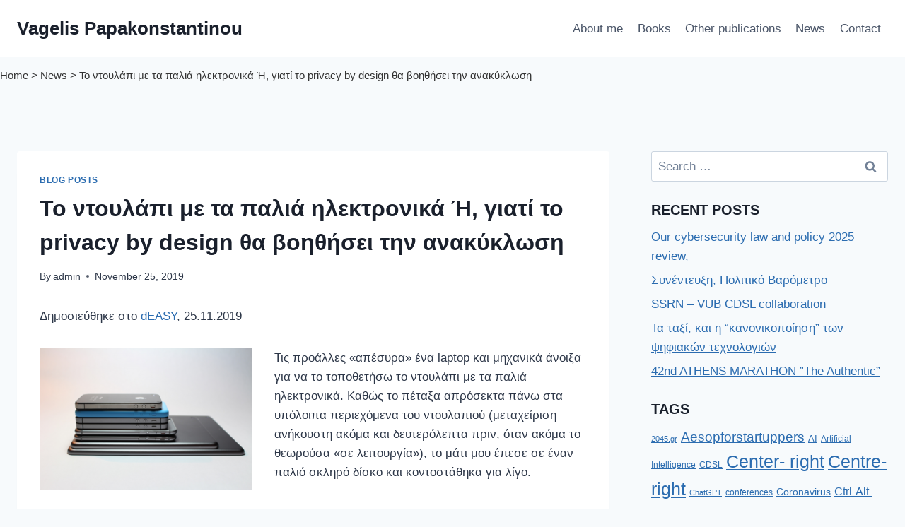

--- FILE ---
content_type: text/html; charset=UTF-8
request_url: https://vpapakonstantinou.com/archives/1547
body_size: 23314
content:
<!doctype html>
<html lang="en" class="no-js" itemtype="https://schema.org/Blog" itemscope>
<head>
	<meta charset="UTF-8">
	<meta name="viewport" content="width=device-width, initial-scale=1, minimum-scale=1">
	<meta name='robots' content='index, follow, max-image-preview:large, max-snippet:-1, max-video-preview:-1' />

	<!-- This site is optimized with the Yoast SEO plugin v26.8 - https://yoast.com/product/yoast-seo-wordpress/ -->
	<title>Το ντουλάπι με τα παλιά ηλεκτρονικά Ή, γιατί το privacy by design θα βοηθήσει την ανακύκλωση - Vagelis Papakonstantinou</title>
	<link rel="canonical" href="https://vpapakonstantinou.com/archives/1547" />
	<meta property="og:locale" content="en_US" />
	<meta property="og:type" content="article" />
	<meta property="og:title" content="Το ντουλάπι με τα παλιά ηλεκτρονικά Ή, γιατί το privacy by design θα βοηθήσει την ανακύκλωση - Vagelis Papakonstantinou" />
	<meta property="og:description" content="Δημοσιεύθηκε στο dEASY, 25.11.2019 Τις προάλλες «απέσυρα» ένα laptop και μηχανικά άνοιξα για να το τοποθετήσω το ντουλάπι με τα παλιά ηλεκτρονικά. Καθώς το πέταξα απρόσεκτα πάνω στα υπόλοιπα περιεχόμενα του ντουλαπιού (μεταχείριση ανήκουστη ακόμα και δευτερόλεπτα πριν, όταν ακόμα το θεωρούσα «σε λειτουργία»), το μάτι μου έπεσε σε έναν παλιό σκληρό δίσκο και κοντοστάθηκα..." />
	<meta property="og:url" content="https://vpapakonstantinou.com/archives/1547" />
	<meta property="og:site_name" content="Vagelis Papakonstantinou" />
	<meta property="article:publisher" content="https://www.facebook.com/evangelos.papakonstantinou/" />
	<meta property="article:published_time" content="2019-11-25T08:49:28+00:00" />
	<meta property="article:modified_time" content="2019-11-26T09:03:40+00:00" />
	<meta property="og:image" content="http://vpapakonstantinou.com/wp-content/uploads/2019/11/1000_c1e8d51eb0b25a7ba80d7eae0e0fdecd-300x200.png" />
	<meta name="author" content="admin" />
	<meta name="twitter:card" content="summary_large_image" />
	<meta name="twitter:label1" content="Written by" />
	<meta name="twitter:data1" content="admin" />
	<script type="application/ld+json" class="yoast-schema-graph">{"@context":"https://schema.org","@graph":[{"@type":"Article","@id":"https://vpapakonstantinou.com/archives/1547#article","isPartOf":{"@id":"https://vpapakonstantinou.com/archives/1547"},"author":{"name":"admin","@id":"https://vpapakonstantinou.com/#/schema/person/92f4c80e47509772f17b954ccb1b0984"},"headline":"Το ντουλάπι με τα παλιά ηλεκτρονικά Ή, γιατί το privacy by design θα βοηθήσει την ανακύκλωση","datePublished":"2019-11-25T08:49:28+00:00","dateModified":"2019-11-26T09:03:40+00:00","mainEntityOfPage":{"@id":"https://vpapakonstantinou.com/archives/1547"},"wordCount":20,"commentCount":0,"publisher":{"@id":"https://vpapakonstantinou.com/#/schema/person/7c1d88d04e5539f6602ec7ef0146be0b"},"image":{"@id":"https://vpapakonstantinou.com/archives/1547#primaryimage"},"thumbnailUrl":"http://vpapakonstantinou.com/wp-content/uploads/2019/11/1000_c1e8d51eb0b25a7ba80d7eae0e0fdecd-300x200.png","keywords":["Diginomicon","Digital Life"],"articleSection":["Blog posts"],"inLanguage":"en","potentialAction":[{"@type":"CommentAction","name":"Comment","target":["https://vpapakonstantinou.com/archives/1547#respond"]}]},{"@type":"WebPage","@id":"https://vpapakonstantinou.com/archives/1547","url":"https://vpapakonstantinou.com/archives/1547","name":"Το ντουλάπι με τα παλιά ηλεκτρονικά Ή, γιατί το privacy by design θα βοηθήσει την ανακύκλωση - Vagelis Papakonstantinou","isPartOf":{"@id":"https://vpapakonstantinou.com/#website"},"primaryImageOfPage":{"@id":"https://vpapakonstantinou.com/archives/1547#primaryimage"},"image":{"@id":"https://vpapakonstantinou.com/archives/1547#primaryimage"},"thumbnailUrl":"http://vpapakonstantinou.com/wp-content/uploads/2019/11/1000_c1e8d51eb0b25a7ba80d7eae0e0fdecd-300x200.png","datePublished":"2019-11-25T08:49:28+00:00","dateModified":"2019-11-26T09:03:40+00:00","breadcrumb":{"@id":"https://vpapakonstantinou.com/archives/1547#breadcrumb"},"inLanguage":"en","potentialAction":[{"@type":"ReadAction","target":["https://vpapakonstantinou.com/archives/1547"]}]},{"@type":"ImageObject","inLanguage":"en","@id":"https://vpapakonstantinou.com/archives/1547#primaryimage","url":"https://vpapakonstantinou.com/wp-content/uploads/2019/11/1000_c1e8d51eb0b25a7ba80d7eae0e0fdecd.png","contentUrl":"https://vpapakonstantinou.com/wp-content/uploads/2019/11/1000_c1e8d51eb0b25a7ba80d7eae0e0fdecd.png","width":1000,"height":666},{"@type":"BreadcrumbList","@id":"https://vpapakonstantinou.com/archives/1547#breadcrumb","itemListElement":[{"@type":"ListItem","position":1,"name":"Home","item":"https://vpapakonstantinou.com/"},{"@type":"ListItem","position":2,"name":"News","item":"https://vpapakonstantinou.com/news"},{"@type":"ListItem","position":3,"name":"Το ντουλάπι με τα παλιά ηλεκτρονικά Ή, γιατί το privacy by design θα βοηθήσει την ανακύκλωση"}]},{"@type":"WebSite","@id":"https://vpapakonstantinou.com/#website","url":"https://vpapakonstantinou.com/","name":"Vagelis Papakonstantinou","description":"","publisher":{"@id":"https://vpapakonstantinou.com/#/schema/person/7c1d88d04e5539f6602ec7ef0146be0b"},"potentialAction":[{"@type":"SearchAction","target":{"@type":"EntryPoint","urlTemplate":"https://vpapakonstantinou.com/?s={search_term_string}"},"query-input":{"@type":"PropertyValueSpecification","valueRequired":true,"valueName":"search_term_string"}}],"inLanguage":"en"},{"@type":["Person","Organization"],"@id":"https://vpapakonstantinou.com/#/schema/person/7c1d88d04e5539f6602ec7ef0146be0b","name":"Vagelis Papakonstantinou","image":{"@type":"ImageObject","inLanguage":"en","@id":"https://vpapakonstantinou.com/#/schema/person/image/","url":"https://vpapakonstantinou.com/wp-content/uploads/2025/10/DSC0341-scaled.jpg","contentUrl":"https://vpapakonstantinou.com/wp-content/uploads/2025/10/DSC0341-scaled.jpg","width":2560,"height":1740,"caption":"Vagelis Papakonstantinou"},"logo":{"@id":"https://vpapakonstantinou.com/#/schema/person/image/"},"description":"Vagelis Papakonstantinou is a Professor of Law at the Faculty of Law &amp; Criminology of the Free University of Brussels (VUB, Vrije Universiteit Brussel), as well as, an attorney at law at MPlegal law firm.","sameAs":["https://orcid.org/0000-0002-2536-2951","https://vagelispapakonstantinou.academia.edu","https://www.researchgate.net/profile/Vagelis-Papakonstantinou","https://www.linkedin.com/in/vpapakonstantinou/","https://www.youtube.com/channel/UCPq2E4pxzqBvvRTM18BKTBQ","https://scholar.google.com/citations?user=Ckz9NzMAAAAJ&hl=en","https://papers.ssrn.com/sol3/cf_dev/AbsByAuth.cfm?per_id=439855"]},{"@type":"Person","@id":"https://vpapakonstantinou.com/#/schema/person/92f4c80e47509772f17b954ccb1b0984","name":"admin","image":{"@type":"ImageObject","inLanguage":"en","@id":"https://vpapakonstantinou.com/#/schema/person/image/","url":"https://secure.gravatar.com/avatar/297e5478a8e38ddc52720284ed2e540fa1e5f2fbf9e8b2e895b9d25eda38318e?s=96&d=mm&r=g","contentUrl":"https://secure.gravatar.com/avatar/297e5478a8e38ddc52720284ed2e540fa1e5f2fbf9e8b2e895b9d25eda38318e?s=96&d=mm&r=g","caption":"admin"},"sameAs":["https://orcid.org/0000-0002-2536-2951","https://vagelispapakonstantinou.academia.edu","https://www.researchgate.net/profile/Vagelis-Papakonstantinou","https://www.linkedin.com/in/vpapakonstantinou/","https://www.youtube.com/channel/UCPq2E4pxzqBvvRTM18BKTBQ","https://scholar.google.com/citations?user=Ckz9NzMAAAAJ&hl=en","https://papers.ssrn.com/sol3/cf_dev/AbsByAuth.cfm?per_id=439855"]}]}</script>
	<!-- / Yoast SEO plugin. -->


<link rel='dns-prefetch' href='//plausible.io' />
<link rel="alternate" type="application/rss+xml" title="Vagelis Papakonstantinou &raquo; Feed" href="https://vpapakonstantinou.com/feed" />
<link rel="alternate" type="application/rss+xml" title="Vagelis Papakonstantinou &raquo; Comments Feed" href="https://vpapakonstantinou.com/comments/feed" />
			<script>document.documentElement.classList.remove( 'no-js' );</script>
			<link rel="alternate" title="oEmbed (JSON)" type="application/json+oembed" href="https://vpapakonstantinou.com/wp-json/oembed/1.0/embed?url=https%3A%2F%2Fvpapakonstantinou.com%2Farchives%2F1547" />
<link rel="alternate" title="oEmbed (XML)" type="text/xml+oembed" href="https://vpapakonstantinou.com/wp-json/oembed/1.0/embed?url=https%3A%2F%2Fvpapakonstantinou.com%2Farchives%2F1547&#038;format=xml" />
  <script type="application/ld+json">
  {
    "@context": "https://schema.org",
    "@type": "Person",
    "name": "Vagelis Papakonstantinou",
    "url": "https://vpapakonstantinou.com/",
    "sameAs": [
      "https://www.facebook.com/evangelos.papakonstantinou/",
      "https://www.linkedin.com/in/vpapakonstantinou/",
      "https://www.youtube.com/channel/UCPq2E4pxzqBvvRTM18BKTBQ",
      "https://scholar.google.com/citations?user=Ckz9NzMAAAAJ&hl=en",
      "https://orcid.org/0000-0002-2536-2951",
      "https://papers.ssrn.com/sol3/cf_dev/AbsByAuth.cfm?per_id=439855"
    ]
  }
  </script>
  <style id='wp-img-auto-sizes-contain-inline-css'>
img:is([sizes=auto i],[sizes^="auto," i]){contain-intrinsic-size:3000px 1500px}
/*# sourceURL=wp-img-auto-sizes-contain-inline-css */
</style>
<style id='wp-emoji-styles-inline-css'>

	img.wp-smiley, img.emoji {
		display: inline !important;
		border: none !important;
		box-shadow: none !important;
		height: 1em !important;
		width: 1em !important;
		margin: 0 0.07em !important;
		vertical-align: -0.1em !important;
		background: none !important;
		padding: 0 !important;
	}
/*# sourceURL=wp-emoji-styles-inline-css */
</style>
<style id='wp-block-library-inline-css'>
:root{--wp-block-synced-color:#7a00df;--wp-block-synced-color--rgb:122,0,223;--wp-bound-block-color:var(--wp-block-synced-color);--wp-editor-canvas-background:#ddd;--wp-admin-theme-color:#007cba;--wp-admin-theme-color--rgb:0,124,186;--wp-admin-theme-color-darker-10:#006ba1;--wp-admin-theme-color-darker-10--rgb:0,107,160.5;--wp-admin-theme-color-darker-20:#005a87;--wp-admin-theme-color-darker-20--rgb:0,90,135;--wp-admin-border-width-focus:2px}@media (min-resolution:192dpi){:root{--wp-admin-border-width-focus:1.5px}}.wp-element-button{cursor:pointer}:root .has-very-light-gray-background-color{background-color:#eee}:root .has-very-dark-gray-background-color{background-color:#313131}:root .has-very-light-gray-color{color:#eee}:root .has-very-dark-gray-color{color:#313131}:root .has-vivid-green-cyan-to-vivid-cyan-blue-gradient-background{background:linear-gradient(135deg,#00d084,#0693e3)}:root .has-purple-crush-gradient-background{background:linear-gradient(135deg,#34e2e4,#4721fb 50%,#ab1dfe)}:root .has-hazy-dawn-gradient-background{background:linear-gradient(135deg,#faaca8,#dad0ec)}:root .has-subdued-olive-gradient-background{background:linear-gradient(135deg,#fafae1,#67a671)}:root .has-atomic-cream-gradient-background{background:linear-gradient(135deg,#fdd79a,#004a59)}:root .has-nightshade-gradient-background{background:linear-gradient(135deg,#330968,#31cdcf)}:root .has-midnight-gradient-background{background:linear-gradient(135deg,#020381,#2874fc)}:root{--wp--preset--font-size--normal:16px;--wp--preset--font-size--huge:42px}.has-regular-font-size{font-size:1em}.has-larger-font-size{font-size:2.625em}.has-normal-font-size{font-size:var(--wp--preset--font-size--normal)}.has-huge-font-size{font-size:var(--wp--preset--font-size--huge)}.has-text-align-center{text-align:center}.has-text-align-left{text-align:left}.has-text-align-right{text-align:right}.has-fit-text{white-space:nowrap!important}#end-resizable-editor-section{display:none}.aligncenter{clear:both}.items-justified-left{justify-content:flex-start}.items-justified-center{justify-content:center}.items-justified-right{justify-content:flex-end}.items-justified-space-between{justify-content:space-between}.screen-reader-text{border:0;clip-path:inset(50%);height:1px;margin:-1px;overflow:hidden;padding:0;position:absolute;width:1px;word-wrap:normal!important}.screen-reader-text:focus{background-color:#ddd;clip-path:none;color:#444;display:block;font-size:1em;height:auto;left:5px;line-height:normal;padding:15px 23px 14px;text-decoration:none;top:5px;width:auto;z-index:100000}html :where(.has-border-color){border-style:solid}html :where([style*=border-top-color]){border-top-style:solid}html :where([style*=border-right-color]){border-right-style:solid}html :where([style*=border-bottom-color]){border-bottom-style:solid}html :where([style*=border-left-color]){border-left-style:solid}html :where([style*=border-width]){border-style:solid}html :where([style*=border-top-width]){border-top-style:solid}html :where([style*=border-right-width]){border-right-style:solid}html :where([style*=border-bottom-width]){border-bottom-style:solid}html :where([style*=border-left-width]){border-left-style:solid}html :where(img[class*=wp-image-]){height:auto;max-width:100%}:where(figure){margin:0 0 1em}html :where(.is-position-sticky){--wp-admin--admin-bar--position-offset:var(--wp-admin--admin-bar--height,0px)}@media screen and (max-width:600px){html :where(.is-position-sticky){--wp-admin--admin-bar--position-offset:0px}}

/*# sourceURL=wp-block-library-inline-css */
</style><style id='global-styles-inline-css'>
:root{--wp--preset--aspect-ratio--square: 1;--wp--preset--aspect-ratio--4-3: 4/3;--wp--preset--aspect-ratio--3-4: 3/4;--wp--preset--aspect-ratio--3-2: 3/2;--wp--preset--aspect-ratio--2-3: 2/3;--wp--preset--aspect-ratio--16-9: 16/9;--wp--preset--aspect-ratio--9-16: 9/16;--wp--preset--color--black: #000000;--wp--preset--color--cyan-bluish-gray: #abb8c3;--wp--preset--color--white: #ffffff;--wp--preset--color--pale-pink: #f78da7;--wp--preset--color--vivid-red: #cf2e2e;--wp--preset--color--luminous-vivid-orange: #ff6900;--wp--preset--color--luminous-vivid-amber: #fcb900;--wp--preset--color--light-green-cyan: #7bdcb5;--wp--preset--color--vivid-green-cyan: #00d084;--wp--preset--color--pale-cyan-blue: #8ed1fc;--wp--preset--color--vivid-cyan-blue: #0693e3;--wp--preset--color--vivid-purple: #9b51e0;--wp--preset--color--theme-palette-1: var(--global-palette1);--wp--preset--color--theme-palette-2: var(--global-palette2);--wp--preset--color--theme-palette-3: var(--global-palette3);--wp--preset--color--theme-palette-4: var(--global-palette4);--wp--preset--color--theme-palette-5: var(--global-palette5);--wp--preset--color--theme-palette-6: var(--global-palette6);--wp--preset--color--theme-palette-7: var(--global-palette7);--wp--preset--color--theme-palette-8: var(--global-palette8);--wp--preset--color--theme-palette-9: var(--global-palette9);--wp--preset--color--theme-palette-10: var(--global-palette10);--wp--preset--color--theme-palette-11: var(--global-palette11);--wp--preset--color--theme-palette-12: var(--global-palette12);--wp--preset--color--theme-palette-13: var(--global-palette13);--wp--preset--color--theme-palette-14: var(--global-palette14);--wp--preset--color--theme-palette-15: var(--global-palette15);--wp--preset--gradient--vivid-cyan-blue-to-vivid-purple: linear-gradient(135deg,rgb(6,147,227) 0%,rgb(155,81,224) 100%);--wp--preset--gradient--light-green-cyan-to-vivid-green-cyan: linear-gradient(135deg,rgb(122,220,180) 0%,rgb(0,208,130) 100%);--wp--preset--gradient--luminous-vivid-amber-to-luminous-vivid-orange: linear-gradient(135deg,rgb(252,185,0) 0%,rgb(255,105,0) 100%);--wp--preset--gradient--luminous-vivid-orange-to-vivid-red: linear-gradient(135deg,rgb(255,105,0) 0%,rgb(207,46,46) 100%);--wp--preset--gradient--very-light-gray-to-cyan-bluish-gray: linear-gradient(135deg,rgb(238,238,238) 0%,rgb(169,184,195) 100%);--wp--preset--gradient--cool-to-warm-spectrum: linear-gradient(135deg,rgb(74,234,220) 0%,rgb(151,120,209) 20%,rgb(207,42,186) 40%,rgb(238,44,130) 60%,rgb(251,105,98) 80%,rgb(254,248,76) 100%);--wp--preset--gradient--blush-light-purple: linear-gradient(135deg,rgb(255,206,236) 0%,rgb(152,150,240) 100%);--wp--preset--gradient--blush-bordeaux: linear-gradient(135deg,rgb(254,205,165) 0%,rgb(254,45,45) 50%,rgb(107,0,62) 100%);--wp--preset--gradient--luminous-dusk: linear-gradient(135deg,rgb(255,203,112) 0%,rgb(199,81,192) 50%,rgb(65,88,208) 100%);--wp--preset--gradient--pale-ocean: linear-gradient(135deg,rgb(255,245,203) 0%,rgb(182,227,212) 50%,rgb(51,167,181) 100%);--wp--preset--gradient--electric-grass: linear-gradient(135deg,rgb(202,248,128) 0%,rgb(113,206,126) 100%);--wp--preset--gradient--midnight: linear-gradient(135deg,rgb(2,3,129) 0%,rgb(40,116,252) 100%);--wp--preset--font-size--small: var(--global-font-size-small);--wp--preset--font-size--medium: var(--global-font-size-medium);--wp--preset--font-size--large: var(--global-font-size-large);--wp--preset--font-size--x-large: 42px;--wp--preset--font-size--larger: var(--global-font-size-larger);--wp--preset--font-size--xxlarge: var(--global-font-size-xxlarge);--wp--preset--spacing--20: 0.44rem;--wp--preset--spacing--30: 0.67rem;--wp--preset--spacing--40: 1rem;--wp--preset--spacing--50: 1.5rem;--wp--preset--spacing--60: 2.25rem;--wp--preset--spacing--70: 3.38rem;--wp--preset--spacing--80: 5.06rem;--wp--preset--shadow--natural: 6px 6px 9px rgba(0, 0, 0, 0.2);--wp--preset--shadow--deep: 12px 12px 50px rgba(0, 0, 0, 0.4);--wp--preset--shadow--sharp: 6px 6px 0px rgba(0, 0, 0, 0.2);--wp--preset--shadow--outlined: 6px 6px 0px -3px rgb(255, 255, 255), 6px 6px rgb(0, 0, 0);--wp--preset--shadow--crisp: 6px 6px 0px rgb(0, 0, 0);}:where(.is-layout-flex){gap: 0.5em;}:where(.is-layout-grid){gap: 0.5em;}body .is-layout-flex{display: flex;}.is-layout-flex{flex-wrap: wrap;align-items: center;}.is-layout-flex > :is(*, div){margin: 0;}body .is-layout-grid{display: grid;}.is-layout-grid > :is(*, div){margin: 0;}:where(.wp-block-columns.is-layout-flex){gap: 2em;}:where(.wp-block-columns.is-layout-grid){gap: 2em;}:where(.wp-block-post-template.is-layout-flex){gap: 1.25em;}:where(.wp-block-post-template.is-layout-grid){gap: 1.25em;}.has-black-color{color: var(--wp--preset--color--black) !important;}.has-cyan-bluish-gray-color{color: var(--wp--preset--color--cyan-bluish-gray) !important;}.has-white-color{color: var(--wp--preset--color--white) !important;}.has-pale-pink-color{color: var(--wp--preset--color--pale-pink) !important;}.has-vivid-red-color{color: var(--wp--preset--color--vivid-red) !important;}.has-luminous-vivid-orange-color{color: var(--wp--preset--color--luminous-vivid-orange) !important;}.has-luminous-vivid-amber-color{color: var(--wp--preset--color--luminous-vivid-amber) !important;}.has-light-green-cyan-color{color: var(--wp--preset--color--light-green-cyan) !important;}.has-vivid-green-cyan-color{color: var(--wp--preset--color--vivid-green-cyan) !important;}.has-pale-cyan-blue-color{color: var(--wp--preset--color--pale-cyan-blue) !important;}.has-vivid-cyan-blue-color{color: var(--wp--preset--color--vivid-cyan-blue) !important;}.has-vivid-purple-color{color: var(--wp--preset--color--vivid-purple) !important;}.has-black-background-color{background-color: var(--wp--preset--color--black) !important;}.has-cyan-bluish-gray-background-color{background-color: var(--wp--preset--color--cyan-bluish-gray) !important;}.has-white-background-color{background-color: var(--wp--preset--color--white) !important;}.has-pale-pink-background-color{background-color: var(--wp--preset--color--pale-pink) !important;}.has-vivid-red-background-color{background-color: var(--wp--preset--color--vivid-red) !important;}.has-luminous-vivid-orange-background-color{background-color: var(--wp--preset--color--luminous-vivid-orange) !important;}.has-luminous-vivid-amber-background-color{background-color: var(--wp--preset--color--luminous-vivid-amber) !important;}.has-light-green-cyan-background-color{background-color: var(--wp--preset--color--light-green-cyan) !important;}.has-vivid-green-cyan-background-color{background-color: var(--wp--preset--color--vivid-green-cyan) !important;}.has-pale-cyan-blue-background-color{background-color: var(--wp--preset--color--pale-cyan-blue) !important;}.has-vivid-cyan-blue-background-color{background-color: var(--wp--preset--color--vivid-cyan-blue) !important;}.has-vivid-purple-background-color{background-color: var(--wp--preset--color--vivid-purple) !important;}.has-black-border-color{border-color: var(--wp--preset--color--black) !important;}.has-cyan-bluish-gray-border-color{border-color: var(--wp--preset--color--cyan-bluish-gray) !important;}.has-white-border-color{border-color: var(--wp--preset--color--white) !important;}.has-pale-pink-border-color{border-color: var(--wp--preset--color--pale-pink) !important;}.has-vivid-red-border-color{border-color: var(--wp--preset--color--vivid-red) !important;}.has-luminous-vivid-orange-border-color{border-color: var(--wp--preset--color--luminous-vivid-orange) !important;}.has-luminous-vivid-amber-border-color{border-color: var(--wp--preset--color--luminous-vivid-amber) !important;}.has-light-green-cyan-border-color{border-color: var(--wp--preset--color--light-green-cyan) !important;}.has-vivid-green-cyan-border-color{border-color: var(--wp--preset--color--vivid-green-cyan) !important;}.has-pale-cyan-blue-border-color{border-color: var(--wp--preset--color--pale-cyan-blue) !important;}.has-vivid-cyan-blue-border-color{border-color: var(--wp--preset--color--vivid-cyan-blue) !important;}.has-vivid-purple-border-color{border-color: var(--wp--preset--color--vivid-purple) !important;}.has-vivid-cyan-blue-to-vivid-purple-gradient-background{background: var(--wp--preset--gradient--vivid-cyan-blue-to-vivid-purple) !important;}.has-light-green-cyan-to-vivid-green-cyan-gradient-background{background: var(--wp--preset--gradient--light-green-cyan-to-vivid-green-cyan) !important;}.has-luminous-vivid-amber-to-luminous-vivid-orange-gradient-background{background: var(--wp--preset--gradient--luminous-vivid-amber-to-luminous-vivid-orange) !important;}.has-luminous-vivid-orange-to-vivid-red-gradient-background{background: var(--wp--preset--gradient--luminous-vivid-orange-to-vivid-red) !important;}.has-very-light-gray-to-cyan-bluish-gray-gradient-background{background: var(--wp--preset--gradient--very-light-gray-to-cyan-bluish-gray) !important;}.has-cool-to-warm-spectrum-gradient-background{background: var(--wp--preset--gradient--cool-to-warm-spectrum) !important;}.has-blush-light-purple-gradient-background{background: var(--wp--preset--gradient--blush-light-purple) !important;}.has-blush-bordeaux-gradient-background{background: var(--wp--preset--gradient--blush-bordeaux) !important;}.has-luminous-dusk-gradient-background{background: var(--wp--preset--gradient--luminous-dusk) !important;}.has-pale-ocean-gradient-background{background: var(--wp--preset--gradient--pale-ocean) !important;}.has-electric-grass-gradient-background{background: var(--wp--preset--gradient--electric-grass) !important;}.has-midnight-gradient-background{background: var(--wp--preset--gradient--midnight) !important;}.has-small-font-size{font-size: var(--wp--preset--font-size--small) !important;}.has-medium-font-size{font-size: var(--wp--preset--font-size--medium) !important;}.has-large-font-size{font-size: var(--wp--preset--font-size--large) !important;}.has-x-large-font-size{font-size: var(--wp--preset--font-size--x-large) !important;}
/*# sourceURL=global-styles-inline-css */
</style>

<style id='classic-theme-styles-inline-css'>
/*! This file is auto-generated */
.wp-block-button__link{color:#fff;background-color:#32373c;border-radius:9999px;box-shadow:none;text-decoration:none;padding:calc(.667em + 2px) calc(1.333em + 2px);font-size:1.125em}.wp-block-file__button{background:#32373c;color:#fff;text-decoration:none}
/*# sourceURL=/wp-includes/css/classic-themes.min.css */
</style>
<link rel='stylesheet' id='mooberry-book-manager-base-public-css' href='https://vpapakonstantinou.com/wp-content/plugins/mbm-base/public/css/mbm-base-public.css?ver=5.10.2' media='all' />
<link rel='stylesheet' id='mooberry-book-manager-base-retailer-buttons-public-css' href='https://vpapakonstantinou.com/wp-content/plugins/mbm-base/includes/css/retailer-buttons.css?ver=5.10.2' media='all' />
<link rel='stylesheet' id='mooberry-book-manager-base-books-public-css' href='https://vpapakonstantinou.com/wp-content/plugins/mbm-base/includes/css/book.css?ver=5.10.2' media='all' />
<link rel='stylesheet' id='mooberry-book-manager-base-book-grid-public-css' href='https://vpapakonstantinou.com/wp-content/plugins/mbm-base/includes/css/book-grid.css?ver=5.10.2' media='all' />
<link rel='stylesheet' id='mbm-authors-public-css' href='https://vpapakonstantinou.com/wp-content/plugins/mbm-base/mbm-authors/public/css/mbm-authors-public.css?ver=5.10.2' media='all' />
<link rel='stylesheet' id='mbm-advanced-public-css' href='https://vpapakonstantinou.com/wp-content/plugins/mbm-base/mbm-advanced/public/css/mbm-advanced-public.css?ver=5.10.2' media='all' />
<link rel='stylesheet' id='mbm-advanced-smoothproducts-css' href='https://vpapakonstantinou.com/wp-content/plugins/mbm-base/mbm-advanced/includes/vendor/Smoothproducts/css/smoothproducts.css?ver=5.10.2' media='all' />
<link rel='stylesheet' id='kadence-global-css' href='https://vpapakonstantinou.com/wp-content/themes/kadence/assets/css/global.min.css?ver=1.4.3' media='all' />
<style id='kadence-global-inline-css'>
/* Kadence Base CSS */
:root{--global-palette1:#2B6CB0;--global-palette2:#215387;--global-palette3:#1A202C;--global-palette4:#2D3748;--global-palette5:#4A5568;--global-palette6:#718096;--global-palette7:#EDF2F7;--global-palette8:#F7FAFC;--global-palette9:#ffffff;--global-palette10:oklch(from var(--global-palette1) calc(l + 0.10 * (1 - l)) calc(c * 1.00) calc(h + 180) / 100%);--global-palette11:#13612e;--global-palette12:#1159af;--global-palette13:#b82105;--global-palette14:#f7630c;--global-palette15:#f5a524;--global-palette9rgb:255, 255, 255;--global-palette-highlight:var(--global-palette1);--global-palette-highlight-alt:var(--global-palette2);--global-palette-highlight-alt2:var(--global-palette9);--global-palette-btn-bg:var(--global-palette1);--global-palette-btn-bg-hover:var(--global-palette2);--global-palette-btn:var(--global-palette9);--global-palette-btn-hover:var(--global-palette9);--global-palette-btn-sec-bg:var(--global-palette7);--global-palette-btn-sec-bg-hover:var(--global-palette2);--global-palette-btn-sec:var(--global-palette3);--global-palette-btn-sec-hover:var(--global-palette9);--global-body-font-family:-apple-system,BlinkMacSystemFont,"Segoe UI",Roboto,Oxygen-Sans,Ubuntu,Cantarell,"Helvetica Neue",sans-serif, "Apple Color Emoji", "Segoe UI Emoji", "Segoe UI Symbol";--global-heading-font-family:inherit;--global-primary-nav-font-family:inherit;--global-fallback-font:sans-serif;--global-display-fallback-font:sans-serif;--global-content-width:1290px;--global-content-wide-width:calc(1290px + 230px);--global-content-narrow-width:842px;--global-content-edge-padding:1.5rem;--global-content-boxed-padding:2rem;--global-calc-content-width:calc(1290px - var(--global-content-edge-padding) - var(--global-content-edge-padding) );--wp--style--global--content-size:var(--global-calc-content-width);}.wp-site-blocks{--global-vw:calc( 100vw - ( 0.5 * var(--scrollbar-offset)));}body{background:var(--global-palette8);}body, input, select, optgroup, textarea{font-weight:400;font-size:17px;line-height:1.6;font-family:var(--global-body-font-family);color:var(--global-palette4);}.content-bg, body.content-style-unboxed .site{background:var(--global-palette9);}h1,h2,h3,h4,h5,h6{font-family:var(--global-heading-font-family);}h1{font-weight:700;font-size:32px;line-height:1.5;color:var(--global-palette3);}h2{font-weight:700;font-size:28px;line-height:1.5;color:var(--global-palette3);}h3{font-weight:700;font-size:24px;line-height:1.5;color:var(--global-palette3);}h4{font-weight:700;font-size:22px;line-height:1.5;color:var(--global-palette4);}h5{font-weight:700;font-size:20px;line-height:1.5;color:var(--global-palette4);}h6{font-weight:700;font-size:18px;line-height:1.5;color:var(--global-palette5);}.entry-hero .kadence-breadcrumbs{max-width:1290px;}.site-container, .site-header-row-layout-contained, .site-footer-row-layout-contained, .entry-hero-layout-contained, .comments-area, .alignfull > .wp-block-cover__inner-container, .alignwide > .wp-block-cover__inner-container{max-width:var(--global-content-width);}.content-width-narrow .content-container.site-container, .content-width-narrow .hero-container.site-container{max-width:var(--global-content-narrow-width);}@media all and (min-width: 1520px){.wp-site-blocks .content-container  .alignwide{margin-left:-115px;margin-right:-115px;width:unset;max-width:unset;}}@media all and (min-width: 1102px){.content-width-narrow .wp-site-blocks .content-container .alignwide{margin-left:-130px;margin-right:-130px;width:unset;max-width:unset;}}.content-style-boxed .wp-site-blocks .entry-content .alignwide{margin-left:calc( -1 * var( --global-content-boxed-padding ) );margin-right:calc( -1 * var( --global-content-boxed-padding ) );}.content-area{margin-top:5rem;margin-bottom:5rem;}@media all and (max-width: 1024px){.content-area{margin-top:3rem;margin-bottom:3rem;}}@media all and (max-width: 767px){.content-area{margin-top:2rem;margin-bottom:2rem;}}@media all and (max-width: 1024px){:root{--global-content-boxed-padding:2rem;}}@media all and (max-width: 767px){:root{--global-content-boxed-padding:1.5rem;}}.entry-content-wrap{padding:2rem;}@media all and (max-width: 1024px){.entry-content-wrap{padding:2rem;}}@media all and (max-width: 767px){.entry-content-wrap{padding:1.5rem;}}.entry.single-entry{box-shadow:0px 15px 15px -10px rgba(0,0,0,0.05);}.entry.loop-entry{box-shadow:0px 15px 15px -10px rgba(0,0,0,0.05);}.loop-entry .entry-content-wrap{padding:2rem;}@media all and (max-width: 1024px){.loop-entry .entry-content-wrap{padding:2rem;}}@media all and (max-width: 767px){.loop-entry .entry-content-wrap{padding:1.5rem;}}.primary-sidebar.widget-area .widget{margin-bottom:1.5em;color:var(--global-palette4);}.primary-sidebar.widget-area .widget-title{font-weight:700;font-size:20px;line-height:1.5;color:var(--global-palette3);}button, .button, .wp-block-button__link, input[type="button"], input[type="reset"], input[type="submit"], .fl-button, .elementor-button-wrapper .elementor-button, .wc-block-components-checkout-place-order-button, .wc-block-cart__submit{box-shadow:0px 0px 0px -7px rgba(0,0,0,0);}button:hover, button:focus, button:active, .button:hover, .button:focus, .button:active, .wp-block-button__link:hover, .wp-block-button__link:focus, .wp-block-button__link:active, input[type="button"]:hover, input[type="button"]:focus, input[type="button"]:active, input[type="reset"]:hover, input[type="reset"]:focus, input[type="reset"]:active, input[type="submit"]:hover, input[type="submit"]:focus, input[type="submit"]:active, .elementor-button-wrapper .elementor-button:hover, .elementor-button-wrapper .elementor-button:focus, .elementor-button-wrapper .elementor-button:active, .wc-block-cart__submit:hover{box-shadow:0px 15px 25px -7px rgba(0,0,0,0.1);}.kb-button.kb-btn-global-outline.kb-btn-global-inherit{padding-top:calc(px - 2px);padding-right:calc(px - 2px);padding-bottom:calc(px - 2px);padding-left:calc(px - 2px);}@media all and (min-width: 1025px){.transparent-header .entry-hero .entry-hero-container-inner{padding-top:80px;}}@media all and (max-width: 1024px){.mobile-transparent-header .entry-hero .entry-hero-container-inner{padding-top:80px;}}@media all and (max-width: 767px){.mobile-transparent-header .entry-hero .entry-hero-container-inner{padding-top:80px;}}#kt-scroll-up-reader, #kt-scroll-up{border-radius:0px 0px 0px 0px;bottom:30px;font-size:1.2em;padding:0.4em 0.4em 0.4em 0.4em;}#kt-scroll-up-reader.scroll-up-side-right, #kt-scroll-up.scroll-up-side-right{right:30px;}#kt-scroll-up-reader.scroll-up-side-left, #kt-scroll-up.scroll-up-side-left{left:30px;}.entry-hero.post-hero-section .entry-header{min-height:200px;}
/* Kadence Header CSS */
@media all and (max-width: 1024px){.mobile-transparent-header #masthead{position:absolute;left:0px;right:0px;z-index:100;}.kadence-scrollbar-fixer.mobile-transparent-header #masthead{right:var(--scrollbar-offset,0);}.mobile-transparent-header #masthead, .mobile-transparent-header .site-top-header-wrap .site-header-row-container-inner, .mobile-transparent-header .site-main-header-wrap .site-header-row-container-inner, .mobile-transparent-header .site-bottom-header-wrap .site-header-row-container-inner{background:transparent;}.site-header-row-tablet-layout-fullwidth, .site-header-row-tablet-layout-standard{padding:0px;}}@media all and (min-width: 1025px){.transparent-header #masthead{position:absolute;left:0px;right:0px;z-index:100;}.transparent-header.kadence-scrollbar-fixer #masthead{right:var(--scrollbar-offset,0);}.transparent-header #masthead, .transparent-header .site-top-header-wrap .site-header-row-container-inner, .transparent-header .site-main-header-wrap .site-header-row-container-inner, .transparent-header .site-bottom-header-wrap .site-header-row-container-inner{background:transparent;}}.site-branding{padding:0px 0px 0px 0px;}.site-branding .site-title{font-weight:700;font-size:26px;line-height:1.2;color:var(--global-palette3);}#masthead, #masthead .kadence-sticky-header.item-is-fixed:not(.item-at-start):not(.site-header-row-container):not(.site-main-header-wrap), #masthead .kadence-sticky-header.item-is-fixed:not(.item-at-start) > .site-header-row-container-inner{background:#ffffff;}.site-main-header-inner-wrap{min-height:80px;}.header-navigation[class*="header-navigation-style-underline"] .header-menu-container.primary-menu-container>ul>li>a:after{width:calc( 100% - 1.2em);}.main-navigation .primary-menu-container > ul > li.menu-item > a{padding-left:calc(1.2em / 2);padding-right:calc(1.2em / 2);padding-top:0.6em;padding-bottom:0.6em;color:var(--global-palette5);}.main-navigation .primary-menu-container > ul > li.menu-item .dropdown-nav-special-toggle{right:calc(1.2em / 2);}.main-navigation .primary-menu-container > ul > li.menu-item > a:hover{color:var(--global-palette-highlight);}.main-navigation .primary-menu-container > ul > li.menu-item.current-menu-item > a{color:var(--global-palette3);}.header-navigation .header-menu-container ul ul.sub-menu, .header-navigation .header-menu-container ul ul.submenu{background:var(--global-palette3);box-shadow:0px 2px 13px 0px rgba(0,0,0,0.1);}.header-navigation .header-menu-container ul ul li.menu-item, .header-menu-container ul.menu > li.kadence-menu-mega-enabled > ul > li.menu-item > a{border-bottom:1px solid rgba(255,255,255,0.1);border-radius:0px 0px 0px 0px;}.header-navigation .header-menu-container ul ul li.menu-item > a{width:200px;padding-top:1em;padding-bottom:1em;color:var(--global-palette8);font-size:12px;}.header-navigation .header-menu-container ul ul li.menu-item > a:hover{color:var(--global-palette9);background:var(--global-palette4);border-radius:0px 0px 0px 0px;}.header-navigation .header-menu-container ul ul li.menu-item.current-menu-item > a{color:var(--global-palette9);background:var(--global-palette4);border-radius:0px 0px 0px 0px;}.mobile-toggle-open-container .menu-toggle-open, .mobile-toggle-open-container .menu-toggle-open:focus{color:var(--global-palette5);padding:0.4em 0.6em 0.4em 0.6em;font-size:14px;}.mobile-toggle-open-container .menu-toggle-open.menu-toggle-style-bordered{border:1px solid currentColor;}.mobile-toggle-open-container .menu-toggle-open .menu-toggle-icon{font-size:20px;}.mobile-toggle-open-container .menu-toggle-open:hover, .mobile-toggle-open-container .menu-toggle-open:focus-visible{color:var(--global-palette-highlight);}.mobile-navigation ul li{font-size:14px;}.mobile-navigation ul li a{padding-top:1em;padding-bottom:1em;}.mobile-navigation ul li > a, .mobile-navigation ul li.menu-item-has-children > .drawer-nav-drop-wrap{color:var(--global-palette8);}.mobile-navigation ul li.current-menu-item > a, .mobile-navigation ul li.current-menu-item.menu-item-has-children > .drawer-nav-drop-wrap{color:var(--global-palette-highlight);}.mobile-navigation ul li.menu-item-has-children .drawer-nav-drop-wrap, .mobile-navigation ul li:not(.menu-item-has-children) a{border-bottom:1px solid rgba(255,255,255,0.1);}.mobile-navigation:not(.drawer-navigation-parent-toggle-true) ul li.menu-item-has-children .drawer-nav-drop-wrap button{border-left:1px solid rgba(255,255,255,0.1);}#mobile-drawer .drawer-header .drawer-toggle{padding:0.6em 0.15em 0.6em 0.15em;font-size:24px;}
/* Kadence Footer CSS */
.site-bottom-footer-inner-wrap{padding-top:30px;padding-bottom:30px;grid-column-gap:30px;}.site-bottom-footer-inner-wrap .widget{margin-bottom:30px;}.site-bottom-footer-inner-wrap .site-footer-section:not(:last-child):after{right:calc(-30px / 2);}
/*# sourceURL=kadence-global-inline-css */
</style>
<link rel='stylesheet' id='kadence-header-css' href='https://vpapakonstantinou.com/wp-content/themes/kadence/assets/css/header.min.css?ver=1.4.3' media='all' />
<link rel='stylesheet' id='kadence-content-css' href='https://vpapakonstantinou.com/wp-content/themes/kadence/assets/css/content.min.css?ver=1.4.3' media='all' />
<link rel='stylesheet' id='kadence-sidebar-css' href='https://vpapakonstantinou.com/wp-content/themes/kadence/assets/css/sidebar.min.css?ver=1.4.3' media='all' />
<link rel='stylesheet' id='kadence-related-posts-css' href='https://vpapakonstantinou.com/wp-content/themes/kadence/assets/css/related-posts.min.css?ver=1.4.3' media='all' />
<link rel='stylesheet' id='kad-splide-css' href='https://vpapakonstantinou.com/wp-content/themes/kadence/assets/css/kadence-splide.min.css?ver=1.4.3' media='all' />
<link rel='stylesheet' id='kadence-footer-css' href='https://vpapakonstantinou.com/wp-content/themes/kadence/assets/css/footer.min.css?ver=1.4.3' media='all' />
<style id='kadence-blocks-global-variables-inline-css'>
:root {--global-kb-font-size-sm:clamp(0.8rem, 0.73rem + 0.217vw, 0.9rem);--global-kb-font-size-md:clamp(1.1rem, 0.995rem + 0.326vw, 1.25rem);--global-kb-font-size-lg:clamp(1.75rem, 1.576rem + 0.543vw, 2rem);--global-kb-font-size-xl:clamp(2.25rem, 1.728rem + 1.63vw, 3rem);--global-kb-font-size-xxl:clamp(2.5rem, 1.456rem + 3.26vw, 4rem);--global-kb-font-size-xxxl:clamp(2.75rem, 0.489rem + 7.065vw, 6rem);}
/*# sourceURL=kadence-blocks-global-variables-inline-css */
</style>
<script defer data-domain='vpapakonstantinou.com' data-api='https://plausible.io/api/event' data-cfasync='false' src="https://plausible.io/js/plausible.outbound-links.file-downloads.pageview-props.js?ver=2.5.0" id="plausible-analytics-js"></script>
<script id="plausible-analytics-js-after">
window.plausible = window.plausible || function() { (window.plausible.q = window.plausible.q || []).push(arguments) }
//# sourceURL=plausible-analytics-js-after
</script>
<script id="plausible-form-submit-integration-js-extra">
var plausible_analytics_i18n = {"form_completions":"WP Form Completions"};
//# sourceURL=plausible-form-submit-integration-js-extra
</script>
<script src="https://vpapakonstantinou.com/wp-content/plugins/plausible-analytics/assets/dist/js/plausible-form-submit-integration.js?ver=1765338426" id="plausible-form-submit-integration-js"></script>
<script src="https://vpapakonstantinou.com/wp-includes/js/jquery/jquery.min.js?ver=3.7.1" id="jquery-core-js"></script>
<script src="https://vpapakonstantinou.com/wp-includes/js/jquery/jquery-migrate.min.js?ver=3.4.1" id="jquery-migrate-js"></script>
<script src="https://vpapakonstantinou.com/wp-content/plugins/mbm-base/public/js/mbm-base-public.js?ver=5.10.2" id="mooberry-book-manager-base-public-js"></script>
<script src="https://vpapakonstantinou.com/wp-content/plugins/mbm-base/includes/js/book.js?ver=5.10.2" id="mooberry-book-manager-base-books-public-js"></script>
<script src="https://vpapakonstantinou.com/wp-content/plugins/mbm-base/includes/js/book-grid.js?ver=5.10.2" id="mooberry-book-manager-base-book-grid-public-js"></script>
<script src="https://vpapakonstantinou.com/wp-content/plugins/mbm-base/mbm-authors/public/js/mbm-authors-public.js?ver=5.10.2" id="mbm-authors-public-js"></script>
<script src="https://vpapakonstantinou.com/wp-content/plugins/mbm-base/mbm-advanced/public/js/mbm-advanced-public.js?ver=5.10.2" id="mbm-advanced-public-js"></script>
<link rel="https://api.w.org/" href="https://vpapakonstantinou.com/wp-json/" /><link rel="alternate" title="JSON" type="application/json" href="https://vpapakonstantinou.com/wp-json/wp/v2/posts/1547" /><link rel="EditURI" type="application/rsd+xml" title="RSD" href="https://vpapakonstantinou.com/xmlrpc.php?rsd" />
<meta name="generator" content="WordPress 6.9" />
<link rel='shortlink' href='https://vpapakonstantinou.com/?p=1547' />

<!-- teachPress -->
<script src="https://vpapakonstantinou.com/wp-content/plugins/teachpress/js/frontend.js?ver=9.0.12"></script>
<!-- END teachPress -->
<link rel="icon" href="https://vpapakonstantinou.com/wp-content/uploads/2020/12/cropped-Artboard-1-copy-2-32x32.png" sizes="32x32" />
<link rel="icon" href="https://vpapakonstantinou.com/wp-content/uploads/2020/12/cropped-Artboard-1-copy-2-192x192.png" sizes="192x192" />
<link rel="apple-touch-icon" href="https://vpapakonstantinou.com/wp-content/uploads/2020/12/cropped-Artboard-1-copy-2-180x180.png" />
<meta name="msapplication-TileImage" content="https://vpapakonstantinou.com/wp-content/uploads/2020/12/cropped-Artboard-1-copy-2-270x270.png" />
		<style id="wp-custom-css">
			/* Make the Editors line under the title readable */
.single-mbdb_book .entry-content .book-editors{
  margin-top:.25rem;
  margin-bottom:1rem;
  color:#111;                /* high-contrast text */
  font-weight:600;           /* semi-bold */
  font-style:normal;         /* remove italics */
  text-shadow:none;          /* just in case a theme shadow is applied */
}

/* If your theme forces a lighter color on links inside that line */
.single-mbdb_book .entry-content .book-editors a{
  color:#111;
  text-decoration:underline; /* optional: makes names clearly clickable if linked */
}

.kadence-breadcrumbs { font-size: .95rem; color: #333; }
.kadence-breadcrumbs a { color: inherit; text-decoration: none; }
.kadence-breadcrumbs a:hover { text-decoration: underline; }

/* Soft dotted pattern for hero band */
.hero-band{
  background-image:
    radial-gradient(circle at 1px 1px, rgba(0,0,0,.04) 1px, transparent 1.5px);
  background-size: 24px 24px;
}
/* force visible hero band */
.hero-band{
  padding: clamp(56px, 7vw, 96px) 0 !important;
  background: linear-gradient(180deg, #fafafa 0%, #e9edf3 100%) !important;
  border-radius: 10px;
}
/* =========================
   HOMEPAGE HERO (spacing)
   ========================= */
.home .hero-band{
  padding: clamp(24px, 4vw, 48px) 0 !important; /* tighter vertical space */
  margin: 0 !important;
}
.home .hero-band h1{ margin: 0 0 .5rem 0; line-height: 1.15; }
.home .hero-band p{ margin: .25rem 0 0 0; }

/* small gap to next section */
.home .hero-band + *{ margin-top: 20px !important; }

/* =========================
   EDITORS LINE (books)
   ========================= */
.single-mbdb_book .entry-content .book-editors{
  margin-top:.25rem; margin-bottom:1rem;
  color:#111; font-weight:600; font-style:normal; text-shadow:none;
}
.single-mbdb_book .entry-content .book-editors a{
  color:#111; text-decoration:underline;
}

/* =========================
   CITATIONS LINE (books)
   ========================= */
/* If you gave the citations paragraph a class="citations": */
.single-mbdb_book .entry-content p.citations{ margin-top: 1rem; }

/* =========================
   BREADCRUMBS (sitewide)
   ========================= */
.kadence-breadcrumbs{ font-size:.95rem; color:#333; }
.kadence-breadcrumbs a{ color:inherit; text-decoration:none; }
.kadence-breadcrumbs a:hover{ text-decoration:underline; }

/* =========================
   BOOK GRID (thumb consistency)
   ========================= */
.mbdb-book-grid img{ aspect-ratio: 2 / 3; object-fit: cover; }
/* Visually hidden (accessible) text utility */
.sr-only{
  position:absolute !important;
  width:1px; height:1px;
  padding:0; margin:-1px;
  overflow:hidden; clip:rect(0,0,0,0);
  white-space:nowrap; border:0;
}
/* teachPress polish */
.teachpress_filter { margin: .5rem 0 1rem; }
.teachpress_filter select,
.teachpress_filter input { font-size: .95rem; }
.teachpress_list h3 { margin-top: 1.2rem; } /* year headings */

/* Card-style entries */
.teachpress_list { display: grid; gap: .75rem; }
.teachpress_list li {
  list-style: none;
  background: #f8fafc;
  border: 1px solid #e5e7eb;
  border-radius: 10px;
  padding: .75rem .9rem;
  line-height: 1.5;
}

/* Year headings still break the grid nicely */
.teachpress_list h3 {
  grid-column: 1 / -1;
  margin-top: 1rem;
  font-weight: 700;
}
/* Card-style publications — applies only inside the pub-cards wrapper */
.pub-cards ul, .pub-cards ol { list-style: none; margin: 0; padding: 0; }
.pub-cards li{
  background:#f8fafc; border:1px solid #e5e7eb; border-radius:10px;
  padding:.75rem 1rem; line-height:1.5;
}
.pub-cards li + li{ margin-top:.75rem; }

/* Year headings in teachPress lists */
.pub-cards h3{
  grid-column:1 / -1; margin-top:1.1rem; font-weight:700;
}
.pub-cards a[href*="doi.org"],
.pub-cards a[href$=".pdf"]{
  display:inline-block; border:1px solid #e5e7eb; border-radius:999px;
  padding:.1rem .5rem; font-size:.85em; text-decoration:none; margin-left:.4rem;
}
/* ========== Publications: lightweight separators (works on li, p, or div) ========== */
.pub-seps :is(li, p, div){
  /* give every potential item some breathing room */
  padding: .5rem 0;
  line-height: 1.5;
}


/* draw a thin line only between consecutive items */
.pub-seps :is(li, p, div) + :is(li, p, div){
  border-top: 1px solid #e5e7eb;
}

/* year headings look like section breaks */
.pub-seps h3{
  margin-top: 1.1rem;
  padding-top: .25rem;
  border-top: 2px solid #e5e7eb;
  font-weight: 700;
}

/* optional: a very soft hover to hint interactivity */
.pub-seps :is(li, p, div):hover{
  background: #fafbfc;
}
/* Publications: small refinements */
.pub-seps h3{                /* year headings */
  margin-top: 1.2rem;
  padding-top: .25rem;
  border-top: 2px solid #e5e7eb;
  font-weight: 700;
}

/* Hanging indent for long entries (classic bibliography look) */
.pub-seps :is(li,p,div){
  line-height: 1.5;
  padding: .5rem 0;
  text-indent: -1.25em;      /* first line pulls left */
  padding-left: 1.25em;      /* rest of lines align */
}
.pub-seps :is(li,p,div) + :is(li,p,div){ border-top: 1px solid #e5e7eb; }

/* Tiny “chip” style for DOI/PDF links (optional) */
.pub-seps a[href*="doi.org"],
.pub-seps a[href$=".pdf"]{
  display:inline-block; border:1px solid #e5e7eb; border-radius:999px;
  padding:.1rem .5rem; font-size:.85em; text-decoration:none; margin-left:.4rem;
}

/* Make anchor jumps land nicely below the sticky header */
.pub-seps h2, .pub-seps h3{ scroll-margin-top: 80px; }

/* Home: featured publications strip */
.home .home-pubs { margin-top: 24px; }
.home .home-pubs ul { margin:.5rem 0 0; padding:0; list-style:none; }
.home .home-pubs li { padding:.35rem 0; border-top:1px solid #e5e7eb; }
.home .home-pubs li:first-child { border-top:0; }
.home .home-pubs a{ text-decoration:none; }
.home .home-pubs a:hover{ text-decoration:underline; }

/* optional: tiny chips for DOI/PDF links inside those lines */
.home .home-pubs a[href*="doi.org"],
.home .home-pubs a[href$=".pdf"]{
  display:inline-block; border:1px solid #e5e7eb; border-radius:999px;
  padding:.05rem .45rem; font-size:.85em; margin-left:.4rem; text-decoration:none;
}
/* Home → News cards */
.home .wp-block-query img{ aspect-ratio: 16/9; object-fit: cover; }
.home .wp-block-query .wp-block-post-date{ font-size:.9rem; opacity:.8; }
.home .wp-block-query .wp-block-post-excerpt{ margin-top:.35rem; }
.home h2+ .wp-block-query { margin-top: .5rem; } /* small gap under "News" */
.site-footer .footer-follow a { text-decoration: none; }
.site-footer .footer-follow a:hover { text-decoration: underline; }
/* Hide the third Kadence tab (title + panel) for this Tabs block */
.two-tabs .kt-tabs-title-list li:nth-child(3),
.two-tabs .kt-tabs-content-wrap > .kt-tab-inner-content:nth-child(3){
  display: none !important;
}

/* Optional: make the two remaining tabs share the space nicely */
.two-tabs .kt-tabs-title-list{
  display: grid;
  grid-template-columns: 1fr 1fr;
  gap: .25rem;
}
/* About hero spacing + tidy tab look */
.about-en h1{ margin-bottom:.4rem; }
.two-tabs .kt-tabs-title-list .kt-tab-title.kt-tab-title-active > a{
  font-weight:600; border-bottom:2px solid #e5e7eb; padding-bottom:.2rem;
}
.book-extras .book-disclaimer{
  background:#f8fafc; border:1px solid #e5e7eb; border-radius:8px;
  padding:.6rem .8rem; margin:.5rem 0 1rem; color:#444; font-size:.95rem;
}
.book-extras a[href$=".pdf"]{
  border-color:#d1e3ff;
  background:#f5f9ff;
}
/* Book page extras: headings + list rhythm */
.book-extras h4{ margin:.8rem 0 .3rem; }
.book-extras li{ padding:.35rem 0; border-top:1px solid #e5e7eb; }
.book-extras li:first-child{ border-top:none; }

html { scroll-behavior: smooth; }
.back-to-top{ margin:.6rem 0 1rem; }
.back-to-top a{ text-decoration:none; border-bottom:1px solid #e5e7eb; }
.back-to-top a:hover{ text-decoration:underline; }
.sidebar .widget { margin-bottom: 14px; }
.widget_archive select { width: 100%; }

.footer-follow{display:inline-flex;flex-wrap:wrap;gap:.4rem;align-items:center}
.footer-follow a{white-space:nowrap}

		</style>
		<link rel='stylesheet' id='teachpress_front-css' href='https://vpapakonstantinou.com/wp-content/plugins/teachpress/styles/teachpress_front.css?ver=6.9' media='all' />
<link rel='stylesheet' id='academicons-css' href='https://vpapakonstantinou.com/wp-content/plugins/teachpress/includes/academicons/css/academicons.min.css?ver=6.9' media='all' />
<link rel='stylesheet' id='font-awesome-css' href='https://vpapakonstantinou.com/wp-content/plugins/teachpress/includes/fontawesome/css/all.min.css?ver=6.9' media='all' />
</head>

<body class="wp-singular post-template-default single single-post postid-1547 single-format-standard wp-embed-responsive wp-theme-kadence footer-on-bottom hide-focus-outline link-style-standard has-sidebar content-title-style-normal content-width-normal content-style-boxed content-vertical-padding-show non-transparent-header mobile-non-transparent-header">
<a id="top"></a><div id="wrapper" class="site wp-site-blocks">
			<a class="skip-link screen-reader-text scroll-ignore" href="#main">Skip to content</a>
		<header id="masthead" class="site-header" role="banner" itemtype="https://schema.org/WPHeader" itemscope>
	<div id="main-header" class="site-header-wrap">
		<div class="site-header-inner-wrap">
			<div class="site-header-upper-wrap">
				<div class="site-header-upper-inner-wrap">
					<div class="site-main-header-wrap site-header-row-container site-header-focus-item site-header-row-layout-standard" data-section="kadence_customizer_header_main">
	<div class="site-header-row-container-inner">
				<div class="site-container">
			<div class="site-main-header-inner-wrap site-header-row site-header-row-has-sides site-header-row-no-center">
									<div class="site-header-main-section-left site-header-section site-header-section-left">
						<div class="site-header-item site-header-focus-item" data-section="title_tagline">
	<div class="site-branding branding-layout-standard"><a class="brand" href="https://vpapakonstantinou.com/" rel="home"><div class="site-title-wrap"><p class="site-title">Vagelis Papakonstantinou</p></div></a></div></div><!-- data-section="title_tagline" -->
					</div>
																	<div class="site-header-main-section-right site-header-section site-header-section-right">
						<div class="site-header-item site-header-focus-item site-header-item-main-navigation header-navigation-layout-stretch-false header-navigation-layout-fill-stretch-false" data-section="kadence_customizer_primary_navigation">
		<nav id="site-navigation" class="main-navigation header-navigation hover-to-open nav--toggle-sub header-navigation-style-standard header-navigation-dropdown-animation-none" role="navigation" aria-label="Primary">
			<div class="primary-menu-container header-menu-container">
	<ul id="primary-menu" class="menu"><li id="menu-item-1054" class="menu-item menu-item-type-post_type menu-item-object-page menu-item-1054"><a href="https://vpapakonstantinou.com/about">About me</a></li>
<li id="menu-item-3649" class="menu-item menu-item-type-post_type menu-item-object-page menu-item-3649"><a href="https://vpapakonstantinou.com/books">Books</a></li>
<li id="menu-item-3523" class="menu-item menu-item-type-post_type menu-item-object-page menu-item-3523"><a href="https://vpapakonstantinou.com/other-publications">Other publications</a></li>
<li id="menu-item-3640" class="menu-item menu-item-type-post_type menu-item-object-page current_page_parent menu-item-3640"><a href="https://vpapakonstantinou.com/news">News</a></li>
<li id="menu-item-3526" class="menu-item menu-item-type-post_type menu-item-object-page menu-item-3526"><a href="https://vpapakonstantinou.com/contact">Contact</a></li>
</ul>		</div>
	</nav><!-- #site-navigation -->
	</div><!-- data-section="primary_navigation" -->
					</div>
							</div>
		</div>
	</div>
</div>
				</div>
			</div>
					</div>
	</div>
	
<div id="mobile-header" class="site-mobile-header-wrap">
	<div class="site-header-inner-wrap">
		<div class="site-header-upper-wrap">
			<div class="site-header-upper-inner-wrap">
			<div class="site-main-header-wrap site-header-focus-item site-header-row-layout-standard site-header-row-tablet-layout-default site-header-row-mobile-layout-default ">
	<div class="site-header-row-container-inner">
		<div class="site-container">
			<div class="site-main-header-inner-wrap site-header-row site-header-row-has-sides site-header-row-no-center">
									<div class="site-header-main-section-left site-header-section site-header-section-left">
						<div class="site-header-item site-header-focus-item" data-section="title_tagline">
	<div class="site-branding mobile-site-branding branding-layout-standard branding-tablet-layout-inherit branding-mobile-layout-inherit"><a class="brand" href="https://vpapakonstantinou.com/" rel="home"><div class="site-title-wrap"><div class="site-title vs-md-false">Vagelis Papakonstantinou</div></div></a></div></div><!-- data-section="title_tagline" -->
					</div>
																	<div class="site-header-main-section-right site-header-section site-header-section-right">
						<div class="site-header-item site-header-focus-item site-header-item-navgation-popup-toggle" data-section="kadence_customizer_mobile_trigger">
		<div class="mobile-toggle-open-container">
						<button id="mobile-toggle" class="menu-toggle-open drawer-toggle menu-toggle-style-default" aria-label="Open menu" data-toggle-target="#mobile-drawer" data-toggle-body-class="showing-popup-drawer-from-right" aria-expanded="false" data-set-focus=".menu-toggle-close"
					>
						<span class="menu-toggle-icon"><span class="kadence-svg-iconset"><svg aria-hidden="true" class="kadence-svg-icon kadence-menu-svg" fill="currentColor" version="1.1" xmlns="http://www.w3.org/2000/svg" width="24" height="24" viewBox="0 0 24 24"><title>Toggle Menu</title><path d="M3 13h18c0.552 0 1-0.448 1-1s-0.448-1-1-1h-18c-0.552 0-1 0.448-1 1s0.448 1 1 1zM3 7h18c0.552 0 1-0.448 1-1s-0.448-1-1-1h-18c-0.552 0-1 0.448-1 1s0.448 1 1 1zM3 19h18c0.552 0 1-0.448 1-1s-0.448-1-1-1h-18c-0.552 0-1 0.448-1 1s0.448 1 1 1z"></path>
				</svg></span></span>
		</button>
	</div>
	</div><!-- data-section="mobile_trigger" -->
					</div>
							</div>
		</div>
	</div>
</div>
			</div>
		</div>
			</div>
</div>
</header><!-- #masthead -->
<div class="site-breadcrumbs wrap"><nav class="kadence-breadcrumbs" aria-label="Breadcrumbs"><span><span><a href="https://vpapakonstantinou.com/">Home</a></span> &gt; <span><a href="https://vpapakonstantinou.com/news">News</a></span> &gt; <span class="breadcrumb_last" aria-current="page">Το ντουλάπι με τα παλιά ηλεκτρονικά Ή, γιατί το privacy by design θα βοηθήσει την ανακύκλωση</span></span></nav></div>
	<main id="inner-wrap" class="wrap kt-clear" role="main">
		<div id="primary" class="content-area">
	<div class="content-container site-container">
		<div id="main" class="site-main">
						<div class="content-wrap">
				<article id="post-1547" class="entry content-bg single-entry post-1547 post type-post status-publish format-standard hentry category-blog-posts tag-diginomicon tag-digital-life">
	<div class="entry-content-wrap">
		<header class="entry-header post-title title-align-inherit title-tablet-align-inherit title-mobile-align-inherit">
			<div class="entry-taxonomies">
			<span class="category-links term-links category-style-normal">
				<a href="https://vpapakonstantinou.com/archives/category/blog-posts" rel="tag">Blog posts</a>			</span>
		</div><!-- .entry-taxonomies -->
		<h1 class="entry-title">Το ντουλάπι με τα παλιά ηλεκτρονικά Ή, γιατί το privacy by design θα βοηθήσει την ανακύκλωση</h1><div class="entry-meta entry-meta-divider-dot">
	<span class="posted-by"><span class="meta-label">By</span><span class="author vcard"><a class="url fn n" href="https://vpapakonstantinou.com/archives/author/admin">admin</a></span></span>					<span class="posted-on">
						<time class="entry-date published" datetime="2019-11-25T08:49:28+00:00" itemprop="datePublished">November 25, 2019</time><time class="updated" datetime="2019-11-26T09:03:40+00:00" itemprop="dateModified">November 26, 2019</time>					</span>
					</div><!-- .entry-meta -->
</header><!-- .entry-header -->

<div class="entry-content single-content">
	<p>Δημοσιεύθηκε στο<a href="https://www.deasy.gr/columns/diginomicon/c15540/To-ntoylapi-me-ta-palia-hlektronika.html"> dEASY</a>, 25.11.2019</p>
<p><a href="https://vpapakonstantinou.com/wp-content/uploads/2019/11/1000_c1e8d51eb0b25a7ba80d7eae0e0fdecd.png"><img fetchpriority="high" decoding="async" class="size-medium wp-image-1548 alignleft" src="https://vpapakonstantinou.com/wp-content/uploads/2019/11/1000_c1e8d51eb0b25a7ba80d7eae0e0fdecd-300x200.png" alt="" width="300" height="200" srcset="https://vpapakonstantinou.com/wp-content/uploads/2019/11/1000_c1e8d51eb0b25a7ba80d7eae0e0fdecd-300x200.png 300w, https://vpapakonstantinou.com/wp-content/uploads/2019/11/1000_c1e8d51eb0b25a7ba80d7eae0e0fdecd-768x511.png 768w, https://vpapakonstantinou.com/wp-content/uploads/2019/11/1000_c1e8d51eb0b25a7ba80d7eae0e0fdecd-200x133.png 200w, https://vpapakonstantinou.com/wp-content/uploads/2019/11/1000_c1e8d51eb0b25a7ba80d7eae0e0fdecd-400x266.png 400w, https://vpapakonstantinou.com/wp-content/uploads/2019/11/1000_c1e8d51eb0b25a7ba80d7eae0e0fdecd-600x400.png 600w, https://vpapakonstantinou.com/wp-content/uploads/2019/11/1000_c1e8d51eb0b25a7ba80d7eae0e0fdecd-800x533.png 800w, https://vpapakonstantinou.com/wp-content/uploads/2019/11/1000_c1e8d51eb0b25a7ba80d7eae0e0fdecd.png 1000w" sizes="(max-width: 300px) 100vw, 300px" /></a>Τις προάλλες «απέσυρα» ένα laptop και μηχανικά άνοιξα για να το τοποθετήσω το ντουλάπι με τα παλιά ηλεκτρονικά. Καθώς το πέταξα απρόσεκτα πάνω στα υπόλοιπα περιεχόμενα του ντουλαπιού (μεταχείριση ανήκουστη ακόμα και δευτερόλεπτα πριν, όταν ακόμα το θεωρούσα «σε λειτουργία»), το μάτι μου έπεσε σε έναν παλιό σκληρό δίσκο και κοντοστάθηκα για λίγο.</p>
<p>Στο συρτάρι μέτρησα πρόχειρα δύο-τρία παλιά smartphone, τρεις-τέσσερις παλιούς σκληρούς δίσκους, ένα τρεξιματικό smartwatch, δύο ψηφιακές φωτογραφικές μηχανές, ipad πρώτης γενιάς μικρό και μεγάλο, και δύο-τρια laptop. Καθένα από τα παραπάνω από πέντε ως δέκα ετών παλιό.</p>
<p>Γιατί τα κρατάω ακόμα και δεν τα ανακυκλώνω; Δεν είναι μόνο για συναισθηματικούς λόγους, ούτε επειδή είμαι από κείνους που ποτέ δεν πετούν πράγματα. Ίσα ίσα, στην περίπτωση αυτή προτιμώ να κάνω λάθος από την άλλη μεριά: Ανακυκλώνω δηλαδή αμέσως πράγματα που δεν χρησιμοποιώ (ακόμα και, ιεροσυλία(!), βιβλία) με το ρίσκο να έρθει η ώρα αργότερα να τα χρειαστώ και να μην τα έχω πια.</p>
<p>Δεν είναι επομένως αυτό. Ο δισταγμός μου αφορά κάτι άλλο, τα προσωπικά μου δεδομένα. Όλες οι παραπάνω συσκευές, όπως είπα, είναι παλιές. Το λειτουργικό τους σύστημα δεν είχε «κουμπί επαναφοράς», επιλογή δηλαδή να διαγράψει ο χρήστης τους όλα τα δεδομένα του ώστε να επανέλθουν στην αρχική, εργοστασιακή τους κατάσταση.</p>
<p>Αν αυτό συνδυαστεί με την ανθρώπινη συνήθεια να πετάμε επιπόλαια τις παλιές μας συσκευές κάθε που αγοράζουμε νέες («<em>καινούργιο κοσκινάκι μου και που να σε κρεμάσω</em>»), αντιλαμβάνεται κανείς αμέσως το πρόβλημα: Κοιτώντας μια-μια τις παραπάνω «αποσυρμένες» στο ντουλάπι μου συσκευές δεν είμαι σε θέση να πω με βεβαιότητα αν μέσα σε αυτές δεν έχω αφήσει φωτογραφίες μου, κείμενά μου, στοιχεία τρίτων, ή άλλα προσωπικά (ή έστω ιδιωτικά) δεδομένα μου.</p>
<p>Θα μου πείτε, και τι σε νοιάζει; Αν αφήσεις έναν σκληρό δίσκο στον κάδο ανακύκλωσης του Δήμου σιγά μην κάτσει η εταιρεία ανακύκλωσης που θα τον παραλάβει να ασχοληθεί με το περιεχόμενό του. Αμέσως για διάλυση θα πάει.</p>
<p>Αμ, δε. Εδώ ακριβώς έρχεται η σκέψη που παραλύει, η έλλειψη εμπιστοσύνης. Γνωρίζω πολύ καλά ότι αντικειμενικά κανείς δεν ενδιαφέρεται για τις φωτογραφίες μου και για τα στοιχεία των φίλων μου (εκτός ίσως από το Facebook…), αλλά η λογική μου δεν είναι αρκετή σε αυτή την περίπτωση για να νικήσει το συναίσθημα. Η έλλειψη εμπιστοσύνης («κι αν σου τύχει;») παραλύει κάθε λογική σκέψη, και έτσι προτιμώ να στοιβάξω ένα ακόμα laptop στο ντουλάπι μου παρά να το αποσύρω, όπως θα όφειλα.</p>
<p>Ομολογουμένως το θέμα το έχει ήδη λύσει η βιομηχανία λογισμικού σήμερα, και όλες οι συσκευές έρχονται πλέον με software ολικής διαγραφής και επαναφοράς. Είναι και αυτό ένα μέρος της συμμόρφωσής τους με τις υποχρεώσεις τους για αρχιτεκτονική συστημάτων που σέβεται το δικαίωμα προστασίας των προσωπικών δεδομένων (GDPR και privacy by design, στα ελληνικά). Επομένως, το ντουλάπι μου ελπίζω ότι σύντομα θα σταματήσει να γεμίζει. Για ό,τι όμως ήδη βρίσκεται εκεί και για ό,τι παλαιότερης τεχνολογίας χρησιμοποιώ μέχρι και σήμερα δεν μπορώ να πω τίποτα – το πιο πιθανό είναι, νομίζω, ότι θα γεράσω με αυτό το ντουλάπι απόσυρσης παλιών ηλεκτρονικών συσκευών…</p>
</div><!-- .entry-content -->
<footer class="entry-footer">
	<div class="entry-tags">
	<span class="tags-links">
		<span class="tags-label screen-reader-text">
			Post Tags:		</span>
		<a href=https://vpapakonstantinou.com/archives/tag/diginomicon title="Diginomicon" class="tag-link tag-item-diginomicon" rel="tag"><span class="tag-hash">#</span>Diginomicon</a><a href=https://vpapakonstantinou.com/archives/tag/digital-life title="Digital Life" class="tag-link tag-item-digital-life" rel="tag"><span class="tag-hash">#</span>Digital Life</a>	</span>
</div><!-- .entry-tags -->
</footer><!-- .entry-footer -->
	</div>
</article><!-- #post-1547 -->


	<nav class="navigation post-navigation" aria-label="Posts">
		<h2 class="screen-reader-text">Post navigation</h2>
		<div class="nav-links"><div class="nav-previous"><a href="https://vpapakonstantinou.com/archives/1542" rel="prev"><div class="post-navigation-sub"><small><span class="kadence-svg-iconset svg-baseline"><svg aria-hidden="true" class="kadence-svg-icon kadence-arrow-left-alt-svg" fill="currentColor" version="1.1" xmlns="http://www.w3.org/2000/svg" width="29" height="28" viewBox="0 0 29 28"><title>Previous</title><path d="M28 12.5v3c0 0.281-0.219 0.5-0.5 0.5h-19.5v3.5c0 0.203-0.109 0.375-0.297 0.453s-0.391 0.047-0.547-0.078l-6-5.469c-0.094-0.094-0.156-0.219-0.156-0.359v0c0-0.141 0.063-0.281 0.156-0.375l6-5.531c0.156-0.141 0.359-0.172 0.547-0.094 0.172 0.078 0.297 0.25 0.297 0.453v3.5h19.5c0.281 0 0.5 0.219 0.5 0.5z"></path>
				</svg></span>Previous</small></div>New Article, The new EU cybersecurity framework: The NIS Directive, ENISA&#8217;s role and the General Data Protection Regulation</a></div><div class="nav-next"><a href="https://vpapakonstantinou.com/archives/1563" rel="next"><div class="post-navigation-sub"><small>Next<span class="kadence-svg-iconset svg-baseline"><svg aria-hidden="true" class="kadence-svg-icon kadence-arrow-right-alt-svg" fill="currentColor" version="1.1" xmlns="http://www.w3.org/2000/svg" width="27" height="28" viewBox="0 0 27 28"><title>Continue</title><path d="M27 13.953c0 0.141-0.063 0.281-0.156 0.375l-6 5.531c-0.156 0.141-0.359 0.172-0.547 0.094-0.172-0.078-0.297-0.25-0.297-0.453v-3.5h-19.5c-0.281 0-0.5-0.219-0.5-0.5v-3c0-0.281 0.219-0.5 0.5-0.5h19.5v-3.5c0-0.203 0.109-0.375 0.297-0.453s0.391-0.047 0.547 0.078l6 5.469c0.094 0.094 0.156 0.219 0.156 0.359v0z"></path>
				</svg></span></small></div>Δέκα σκέψεις για τον ν.4624/2019 και τη σχέση του με τον ΓΚΠΔ</a></div></div>
	</nav>		<div class="entry-related alignfull entry-related-style-wide">
			<div class="entry-related-inner content-container site-container">
				<div class="entry-related-inner-content alignwide">
					<h2 class="entry-related-title" id="related-posts-title">Similar Posts</h2>					<div class="entry-related-carousel kadence-slide-init splide" aria-labelledby="related-posts-title" data-columns-xxl="2" data-columns-xl="2" data-columns-md="2" data-columns-sm="2" data-columns-xs="2" data-columns-ss="1" data-slider-anim-speed="400" data-slider-scroll="1" data-slider-dots="true" data-slider-arrows="true" data-slider-hover-pause="false" data-slider-auto="false" data-slider-speed="7000" data-slider-gutter="40" data-slider-loop="true" data-slider-next-label="Next" data-slider-slide-label="Posts" data-slider-prev-label="Previous">
						<div class="splide__track">
							<ul class="splide__list kadence-posts-list grid-cols grid-sm-col-2 grid-lg-col-2">
								<li class="entry-list-item carousel-item splide__slide"><article class="entry content-bg loop-entry post-2997 post type-post status-publish format-standard hentry category-blog-posts tag-constitutional-discourse-blog tag-eu-law tag-states">
		<div class="entry-content-wrap">
		<header class="entry-header">

			<div class="entry-taxonomies">
			<span class="category-links term-links category-style-normal">
				<a href="https://vpapakonstantinou.com/archives/category/blog-posts" class="category-link-blog-posts" rel="tag">Blog posts</a>			</span>
		</div><!-- .entry-taxonomies -->
		<h3 class="entry-title"><a href="https://vpapakonstantinou.com/archives/2997" rel="bookmark">The (New) Role of States in a ‘States-As-Platforms’ Approach</a></h3><div class="entry-meta entry-meta-divider-dot">
	<span class="posted-by"><span class="meta-label">By</span><span class="author vcard"><a class="url fn n" href="https://vpapakonstantinou.com/archives/author/admin">admin</a></span></span>					<span class="posted-on">
						<time class="entry-date published" datetime="2023-01-28T08:48:36+00:00" itemprop="datePublished">January 28, 2023</time><time class="updated" datetime="2023-02-13T08:52:12+00:00" itemprop="dateModified">February 13, 2023</time>					</span>
					</div><!-- .entry-meta -->
</header><!-- .entry-header -->
	<div class="entry-summary">
		<p>Published in the Constitutional Discourse blog, 28.01.2023 The forceful invasion of “online platforms” not only into our everyday lives but also into the EU legislator’s agenda, most visibly through the DSA and DMA regulatory initiatives, perhaps opened up another approach to state theory: what if states could also be viewed as platforms themselves? Within the current digital environment  online platforms&#8230;</p>
	</div><!-- .entry-summary -->
	<footer class="entry-footer">
		<div class="entry-actions">
		<p class="more-link-wrap">
			<a href="https://vpapakonstantinou.com/archives/2997" class="post-more-link">
				Read More<span class="screen-reader-text"> The (New) Role of States in a ‘States-As-Platforms’ Approach</span><span class="kadence-svg-iconset svg-baseline"><svg aria-hidden="true" class="kadence-svg-icon kadence-arrow-right-alt-svg" fill="currentColor" version="1.1" xmlns="http://www.w3.org/2000/svg" width="27" height="28" viewBox="0 0 27 28"><title>Continue</title><path d="M27 13.953c0 0.141-0.063 0.281-0.156 0.375l-6 5.531c-0.156 0.141-0.359 0.172-0.547 0.094-0.172-0.078-0.297-0.25-0.297-0.453v-3.5h-19.5c-0.281 0-0.5-0.219-0.5-0.5v-3c0-0.281 0.219-0.5 0.5-0.5h19.5v-3.5c0-0.203 0.109-0.375 0.297-0.453s0.391-0.047 0.547 0.078l6 5.469c0.094 0.094 0.156 0.219 0.156 0.359v0z"></path>
				</svg></span>			</a>
		</p>
	</div><!-- .entry-actions -->
	</footer><!-- .entry-footer -->
	</div>
</article>
</li><li class="entry-list-item carousel-item splide__slide"><article class="entry content-bg loop-entry post-1515 post type-post status-publish format-standard hentry category-blog-posts category-marathon tag-marathon">
		<div class="entry-content-wrap">
		<header class="entry-header">

			<div class="entry-taxonomies">
			<span class="category-links term-links category-style-normal">
				<a href="https://vpapakonstantinou.com/archives/category/blog-posts" class="category-link-blog-posts" rel="tag">Blog posts</a> | <a href="https://vpapakonstantinou.com/archives/category/marathon" class="category-link-marathon" rel="tag">Marathon</a>			</span>
		</div><!-- .entry-taxonomies -->
		<h3 class="entry-title"><a href="https://vpapakonstantinou.com/archives/1515" rel="bookmark">Athens Marathon. The Authentic- 10 November 2019</a></h3><div class="entry-meta entry-meta-divider-dot">
	<span class="posted-by"><span class="meta-label">By</span><span class="author vcard"><a class="url fn n" href="https://vpapakonstantinou.com/archives/author/admin">admin</a></span></span>					<span class="posted-on">
						<time class="entry-date published" datetime="2019-11-10T08:57:40+00:00" itemprop="datePublished">November 10, 2019</time><time class="updated" datetime="2019-11-18T09:45:19+00:00" itemprop="dateModified">November 18, 2019</time>					</span>
					</div><!-- .entry-meta -->
</header><!-- .entry-header -->
	<div class="entry-summary">
		<p>&nbsp; &nbsp; &nbsp;</p>
	</div><!-- .entry-summary -->
	<footer class="entry-footer">
		<div class="entry-actions">
		<p class="more-link-wrap">
			<a href="https://vpapakonstantinou.com/archives/1515" class="post-more-link">
				Read More<span class="screen-reader-text"> Athens Marathon. The Authentic- 10 November 2019</span><span class="kadence-svg-iconset svg-baseline"><svg aria-hidden="true" class="kadence-svg-icon kadence-arrow-right-alt-svg" fill="currentColor" version="1.1" xmlns="http://www.w3.org/2000/svg" width="27" height="28" viewBox="0 0 27 28"><title>Continue</title><path d="M27 13.953c0 0.141-0.063 0.281-0.156 0.375l-6 5.531c-0.156 0.141-0.359 0.172-0.547 0.094-0.172-0.078-0.297-0.25-0.297-0.453v-3.5h-19.5c-0.281 0-0.5-0.219-0.5-0.5v-3c0-0.281 0.219-0.5 0.5-0.5h19.5v-3.5c0-0.203 0.109-0.375 0.297-0.453s0.391-0.047 0.547 0.078l6 5.469c0.094 0.094 0.156 0.219 0.156 0.359v0z"></path>
				</svg></span>			</a>
		</p>
	</div><!-- .entry-actions -->
	</footer><!-- .entry-footer -->
	</div>
</article>
</li><li class="entry-list-item carousel-item splide__slide"><article class="entry content-bg loop-entry post-1379 post type-post status-publish format-standard hentry category-blog-posts">
		<div class="entry-content-wrap">
		<header class="entry-header">

			<div class="entry-taxonomies">
			<span class="category-links term-links category-style-normal">
				<a href="https://vpapakonstantinou.com/archives/category/blog-posts" class="category-link-blog-posts" rel="tag">Blog posts</a>			</span>
		</div><!-- .entry-taxonomies -->
		<h3 class="entry-title"><a href="https://vpapakonstantinou.com/archives/1379" rel="bookmark">Σοβαρά τώρα, «απέτυχε»(!) το internet;</a></h3><div class="entry-meta entry-meta-divider-dot">
	<span class="posted-by"><span class="meta-label">By</span><span class="author vcard"><a class="url fn n" href="https://vpapakonstantinou.com/archives/author/admin">admin</a></span></span>					<span class="posted-on">
						<time class="entry-date published" datetime="2019-03-26T08:47:42+00:00" itemprop="datePublished">March 26, 2019</time><time class="updated" datetime="2019-11-13T08:50:32+00:00" itemprop="dateModified">November 13, 2019</time>					</span>
					</div><!-- .entry-meta -->
</header><!-- .entry-header -->
	<div class="entry-summary">
		<p>Δημοσιεύθηκε στο dEASY, 26.03.2019 Πριν λίγες μέρες διάβασα εδώ στο deasy το άρθρο του Νίκου (Μουμούρη), που απαντούσε στο παράπονο του Τι Μποουν Μπέρνετ ότι «απέτυχε το ίντερνετ». Ομολογώ ότι δεν γνώριζα γι αυτή την ομιλία, από ό,τι βλέπω έγινε σε SXSW στο Τέξας, που προσωπικά είχα κατατάξει μόνο ως θερμοκοιτίδα για startups και όχι ως forum για&#8230;</p>
	</div><!-- .entry-summary -->
	<footer class="entry-footer">
		<div class="entry-actions">
		<p class="more-link-wrap">
			<a href="https://vpapakonstantinou.com/archives/1379" class="post-more-link">
				Read More<span class="screen-reader-text"> Σοβαρά τώρα, «απέτυχε»(!) το internet;</span><span class="kadence-svg-iconset svg-baseline"><svg aria-hidden="true" class="kadence-svg-icon kadence-arrow-right-alt-svg" fill="currentColor" version="1.1" xmlns="http://www.w3.org/2000/svg" width="27" height="28" viewBox="0 0 27 28"><title>Continue</title><path d="M27 13.953c0 0.141-0.063 0.281-0.156 0.375l-6 5.531c-0.156 0.141-0.359 0.172-0.547 0.094-0.172-0.078-0.297-0.25-0.297-0.453v-3.5h-19.5c-0.281 0-0.5-0.219-0.5-0.5v-3c0-0.281 0.219-0.5 0.5-0.5h19.5v-3.5c0-0.203 0.109-0.375 0.297-0.453s0.391-0.047 0.547 0.078l6 5.469c0.094 0.094 0.156 0.219 0.156 0.359v0z"></path>
				</svg></span>			</a>
		</p>
	</div><!-- .entry-actions -->
	</footer><!-- .entry-footer -->
	</div>
</article>
</li><li class="entry-list-item carousel-item splide__slide"><article class="entry content-bg loop-entry post-587 post type-post status-publish format-standard hentry category-blog-posts tag-digital-greece tag-117">
		<div class="entry-content-wrap">
		<header class="entry-header">

			<div class="entry-taxonomies">
			<span class="category-links term-links category-style-normal">
				<a href="https://vpapakonstantinou.com/archives/category/blog-posts" class="category-link-blog-posts" rel="tag">Blog posts</a>			</span>
		</div><!-- .entry-taxonomies -->
		<h3 class="entry-title"><a href="https://vpapakonstantinou.com/archives/587" rel="bookmark">Benchmarking Greece</a></h3><div class="entry-meta entry-meta-divider-dot">
	<span class="posted-by"><span class="meta-label">By</span><span class="author vcard"><a class="url fn n" href="https://vpapakonstantinou.com">Vagelis Papakonstantinou</a></span></span>					<span class="posted-on">
						<time class="entry-date published updated" datetime="2009-09-22T21:51:43+00:00" itemprop="dateModified">September 22, 2009</time>					</span>
					</div><!-- .entry-meta -->
</header><!-- .entry-header -->
	<div class="entry-summary">
		<p>Δημοσιεύθηκε στο dEasy, 22.09.2009 Ο Σεπτέμβριος του 2009 είναι ομολογουμένως ιδιαίτερα δύσκολος για την Ελλάδα. Εν μέσω παγκόσμιας οικονομικής κρίσης, ενώ έχουν ήδη προκηρυχθεί εθνικές εκλογές, δημοσιεύθηκαν και τ&#8217; αποτελέσματα των διεθνών δεικτών της χώρας για το έτος 2009. Σ&#8217; ένα μπαράζ αρνητικών αποτελεσμάτων η χώρα κατέβηκε εννέα θέσεις στην Έκθεση Doing Business της Παγκόσμιας&#8230;</p>
	</div><!-- .entry-summary -->
	<footer class="entry-footer">
		<div class="entry-actions">
		<p class="more-link-wrap">
			<a href="https://vpapakonstantinou.com/archives/587" class="post-more-link">
				Read More<span class="screen-reader-text"> Benchmarking Greece</span><span class="kadence-svg-iconset svg-baseline"><svg aria-hidden="true" class="kadence-svg-icon kadence-arrow-right-alt-svg" fill="currentColor" version="1.1" xmlns="http://www.w3.org/2000/svg" width="27" height="28" viewBox="0 0 27 28"><title>Continue</title><path d="M27 13.953c0 0.141-0.063 0.281-0.156 0.375l-6 5.531c-0.156 0.141-0.359 0.172-0.547 0.094-0.172-0.078-0.297-0.25-0.297-0.453v-3.5h-19.5c-0.281 0-0.5-0.219-0.5-0.5v-3c0-0.281 0.219-0.5 0.5-0.5h19.5v-3.5c0-0.203 0.109-0.375 0.297-0.453s0.391-0.047 0.547 0.078l6 5.469c0.094 0.094 0.156 0.219 0.156 0.359v0z"></path>
				</svg></span>			</a>
		</p>
	</div><!-- .entry-actions -->
	</footer><!-- .entry-footer -->
	</div>
</article>
</li><li class="entry-list-item carousel-item splide__slide"><article class="entry content-bg loop-entry post-612 post type-post status-publish format-standard hentry category-blog-posts tag-start-up-nation tag-startupper tag-startups tag-111">
		<div class="entry-content-wrap">
		<header class="entry-header">

			<div class="entry-taxonomies">
			<span class="category-links term-links category-style-normal">
				<a href="https://vpapakonstantinou.com/archives/category/blog-posts" class="category-link-blog-posts" rel="tag">Blog posts</a>			</span>
		</div><!-- .entry-taxonomies -->
		<h3 class="entry-title"><a href="https://vpapakonstantinou.com/archives/612" rel="bookmark">4 ειδικοί εξηγούν ποια είναι τα 5 συχνότερα λάθη που μπορεί να κάνει μια startup επιχείρηση</a></h3><div class="entry-meta entry-meta-divider-dot">
	<span class="posted-by"><span class="meta-label">By</span><span class="author vcard"><a class="url fn n" href="https://vpapakonstantinou.com">Vagelis Papakonstantinou</a></span></span>					<span class="posted-on">
						<time class="entry-date published" datetime="2015-11-19T00:08:10+00:00" itemprop="datePublished">November 19, 2015</time><time class="updated" datetime="2020-01-07T08:11:46+00:00" itemprop="dateModified">January 7, 2020</time>					</span>
					</div><!-- .entry-meta -->
</header><!-- .entry-header -->
	<div class="entry-summary">
		<p>Δημοσιεύθηκε στο Huffpost Greece, 19.11.2015 Αυτό το Σαββατοκύριακο 20-22 Νοεμβρίου επιστρέφει στην Αθήνα το Startup Safary, μία εκδήλωση η οποία ανοίγει τις πόρτες των πιο cool startups της πόλης και δίνει την ευκαιρία στο κοινό να συναντήσει τους ιδρυτές και τις ομάδες τους. Παράλληλα, co-working spaces, incubators, accelerators και άλλες πρωτοβουλίες υποδέχονται τους συμμετέχοντες διοργανώνοντας στοχευμένες&#8230;</p>
	</div><!-- .entry-summary -->
	<footer class="entry-footer">
		<div class="entry-actions">
		<p class="more-link-wrap">
			<a href="https://vpapakonstantinou.com/archives/612" class="post-more-link">
				Read More<span class="screen-reader-text"> 4 ειδικοί εξηγούν ποια είναι τα 5 συχνότερα λάθη που μπορεί να κάνει μια startup επιχείρηση</span><span class="kadence-svg-iconset svg-baseline"><svg aria-hidden="true" class="kadence-svg-icon kadence-arrow-right-alt-svg" fill="currentColor" version="1.1" xmlns="http://www.w3.org/2000/svg" width="27" height="28" viewBox="0 0 27 28"><title>Continue</title><path d="M27 13.953c0 0.141-0.063 0.281-0.156 0.375l-6 5.531c-0.156 0.141-0.359 0.172-0.547 0.094-0.172-0.078-0.297-0.25-0.297-0.453v-3.5h-19.5c-0.281 0-0.5-0.219-0.5-0.5v-3c0-0.281 0.219-0.5 0.5-0.5h19.5v-3.5c0-0.203 0.109-0.375 0.297-0.453s0.391-0.047 0.547 0.078l6 5.469c0.094 0.094 0.156 0.219 0.156 0.359v0z"></path>
				</svg></span>			</a>
		</p>
	</div><!-- .entry-actions -->
	</footer><!-- .entry-footer -->
	</div>
</article>
</li><li class="entry-list-item carousel-item splide__slide"><article class="entry content-bg loop-entry post-2168 post type-post status-publish format-standard hentry category-blog-posts tag-center-right tag-centre-right tag-188 tag-194">
		<div class="entry-content-wrap">
		<header class="entry-header">

			<div class="entry-taxonomies">
			<span class="category-links term-links category-style-normal">
				<a href="https://vpapakonstantinou.com/archives/category/blog-posts" class="category-link-blog-posts" rel="tag">Blog posts</a>			</span>
		</div><!-- .entry-taxonomies -->
		<h3 class="entry-title"><a href="https://vpapakonstantinou.com/archives/2168" rel="bookmark">EpiDexia.blog: Η Ευρώπη και τα εμβόλια</a></h3><div class="entry-meta entry-meta-divider-dot">
	<span class="posted-by"><span class="meta-label">By</span><span class="author vcard"><a class="url fn n" href="https://vpapakonstantinou.com/archives/author/admin">admin</a></span></span>					<span class="posted-on">
						<time class="entry-date published" datetime="2021-02-07T08:32:30+00:00" itemprop="datePublished">February 7, 2021</time><time class="updated" datetime="2021-04-01T08:33:59+00:00" itemprop="dateModified">April 1, 2021</time>					</span>
					</div><!-- .entry-meta -->
</header><!-- .entry-header -->
	<div class="entry-summary">
		<p>Δημοσιεύθηκε στο EpiDexia.blog, 7.2.2021 «Στις Βρυξέλλες, κανείς δεν σε ακούει αν ουρλιάζεις» Αυτή την περίοδο ασκείται παντού έντονη κριτική στις Βρυξέλλες, ότι απέτυχαν με την προμήθεια των εμβολίων για την COVID-19. Οι καθυστερήσεις στη λήψη αποφάσεων αλλά και η επιμονή της Κομισιόν να αποφασίσει εκείνη αντί για τα Κράτη-Μέλη έφεραν την Ευρώπη τελευταία στην παγκόσμια κούρσα των&#8230;</p>
	</div><!-- .entry-summary -->
	<footer class="entry-footer">
		<div class="entry-actions">
		<p class="more-link-wrap">
			<a href="https://vpapakonstantinou.com/archives/2168" class="post-more-link">
				Read More<span class="screen-reader-text"> EpiDexia.blog: Η Ευρώπη και τα εμβόλια</span><span class="kadence-svg-iconset svg-baseline"><svg aria-hidden="true" class="kadence-svg-icon kadence-arrow-right-alt-svg" fill="currentColor" version="1.1" xmlns="http://www.w3.org/2000/svg" width="27" height="28" viewBox="0 0 27 28"><title>Continue</title><path d="M27 13.953c0 0.141-0.063 0.281-0.156 0.375l-6 5.531c-0.156 0.141-0.359 0.172-0.547 0.094-0.172-0.078-0.297-0.25-0.297-0.453v-3.5h-19.5c-0.281 0-0.5-0.219-0.5-0.5v-3c0-0.281 0.219-0.5 0.5-0.5h19.5v-3.5c0-0.203 0.109-0.375 0.297-0.453s0.391-0.047 0.547 0.078l6 5.469c0.094 0.094 0.156 0.219 0.156 0.359v0z"></path>
				</svg></span>			</a>
		</p>
	</div><!-- .entry-actions -->
	</footer><!-- .entry-footer -->
	</div>
</article>
</li>							</ul>
						</div>
					</div>
				</div>
			</div>
		</div><!-- .entry-author -->
					</div>
					</div><!-- #main -->
		<aside id="secondary" role="complementary" class="primary-sidebar widget-area sidebar-slug-sidebar-primary sidebar-link-style-normal">
	<div class="sidebar-inner-wrap">
		<section id="search-2" class="widget widget_search"><form role="search" method="get" class="search-form" action="https://vpapakonstantinou.com/">
				<label>
					<span class="screen-reader-text">Search for:</span>
					<input type="search" class="search-field" placeholder="Search &hellip;" value="" name="s" />
				</label>
				<input type="submit" class="search-submit" value="Search" />
			<input type="hidden" name="search_source" value="https://vpapakonstantinou.com/archives/1547" /><div class="kadence-search-icon-wrap"><span class="kadence-svg-iconset"><svg aria-hidden="true" class="kadence-svg-icon kadence-search-svg" fill="currentColor" version="1.1" xmlns="http://www.w3.org/2000/svg" width="26" height="28" viewBox="0 0 26 28"><title>Search</title><path d="M18 13c0-3.859-3.141-7-7-7s-7 3.141-7 7 3.141 7 7 7 7-3.141 7-7zM26 26c0 1.094-0.906 2-2 2-0.531 0-1.047-0.219-1.406-0.594l-5.359-5.344c-1.828 1.266-4.016 1.937-6.234 1.937-6.078 0-11-4.922-11-11s4.922-11 11-11 11 4.922 11 11c0 2.219-0.672 4.406-1.937 6.234l5.359 5.359c0.359 0.359 0.578 0.875 0.578 1.406z"></path>
				</svg></span></div></form></section>
		<section id="recent-posts-2" class="widget widget_recent_entries">
		<h2 class="widget-title">Recent Posts</h2>
		<ul>
											<li>
					<a href="https://vpapakonstantinou.com/archives/3871">Our cybersecurity law and policy 2025 review,</a>
									</li>
											<li>
					<a href="https://vpapakonstantinou.com/archives/3869">Συνέντευξη, Πολιτικό Βαρόμετρο</a>
									</li>
											<li>
					<a href="https://vpapakonstantinou.com/archives/3860">SSRN &#8211; VUB CDSL collaboration</a>
									</li>
											<li>
					<a href="https://vpapakonstantinou.com/archives/3841">Τα ταξί, και η “κανονικοποίηση” των ψηφιακών τεχνολογιών</a>
									</li>
											<li>
					<a href="https://vpapakonstantinou.com/archives/3833">42nd ATHENS MARATHON &#8221;The Authentic&#8221;</a>
									</li>
					</ul>

		</section><section id="tag_cloud-2" class="widget widget_tag_cloud"><h2 class="widget-title">Tags</h2><div class="tagcloud"><a href="https://vpapakonstantinou.com/archives/tag/2045-gr" class="tag-cloud-link tag-link-308 tag-link-position-1" style="font-size: 8pt;" aria-label="2045.gr (6 items)">2045.gr</a>
<a href="https://vpapakonstantinou.com/archives/tag/aesopforstartuppers" class="tag-cloud-link tag-link-21 tag-link-position-2" style="font-size: 14.282051282051pt;" aria-label="Aesopforstartuppers (15 items)">Aesopforstartuppers</a>
<a href="https://vpapakonstantinou.com/archives/tag/ai" class="tag-cloud-link tag-link-138 tag-link-position-3" style="font-size: 9.7948717948718pt;" aria-label="AI (8 items)">AI</a>
<a href="https://vpapakonstantinou.com/archives/tag/artificial-intelligence" class="tag-cloud-link tag-link-139 tag-link-position-4" style="font-size: 8.8974358974359pt;" aria-label="Artificial Intelligence (7 items)">Artificial Intelligence</a>
<a href="https://vpapakonstantinou.com/archives/tag/cdsl" class="tag-cloud-link tag-link-145 tag-link-position-5" style="font-size: 8.8974358974359pt;" aria-label="CDSL (7 items)">CDSL</a>
<a href="https://vpapakonstantinou.com/archives/tag/center-right" class="tag-cloud-link tag-link-154 tag-link-position-6" style="font-size: 18.410256410256pt;" aria-label="Center- right (26 items)">Center- right</a>
<a href="https://vpapakonstantinou.com/archives/tag/centre-right" class="tag-cloud-link tag-link-155 tag-link-position-7" style="font-size: 18.410256410256pt;" aria-label="Centre- right (26 items)">Centre- right</a>
<a href="https://vpapakonstantinou.com/archives/tag/chatgpt" class="tag-cloud-link tag-link-314 tag-link-position-8" style="font-size: 8pt;" aria-label="ChatGPT (6 items)">ChatGPT</a>
<a href="https://vpapakonstantinou.com/archives/tag/conferences-2" class="tag-cloud-link tag-link-30 tag-link-position-9" style="font-size: 8.8974358974359pt;" aria-label="conferences (7 items)">conferences</a>
<a href="https://vpapakonstantinou.com/archives/tag/coronavirus" class="tag-cloud-link tag-link-157 tag-link-position-10" style="font-size: 10.692307692308pt;" aria-label="Coronavirus (9 items)">Coronavirus</a>
<a href="https://vpapakonstantinou.com/archives/tag/ctrl-alt-del" class="tag-cloud-link tag-link-33 tag-link-position-11" style="font-size: 12.128205128205pt;" aria-label="Ctrl-Alt-Del (11 items)">Ctrl-Alt-Del</a>
<a href="https://vpapakonstantinou.com/archives/tag/cybersecurity" class="tag-cloud-link tag-link-34 tag-link-position-12" style="font-size: 16.794871794872pt;" aria-label="Cybersecurity (21 items)">Cybersecurity</a>
<a href="https://vpapakonstantinou.com/archives/tag/data-protection" class="tag-cloud-link tag-link-37 tag-link-position-13" style="font-size: 16.794871794872pt;" aria-label="Data protection (21 items)">Data protection</a>
<a href="https://vpapakonstantinou.com/archives/tag/diginomicon" class="tag-cloud-link tag-link-40 tag-link-position-14" style="font-size: 13.384615384615pt;" aria-label="Diginomicon (13 items)">Diginomicon</a>
<a href="https://vpapakonstantinou.com/archives/tag/digitaliamoralia" class="tag-cloud-link tag-link-44 tag-link-position-15" style="font-size: 9.7948717948718pt;" aria-label="DigitaliaMoralia (8 items)">DigitaliaMoralia</a>
<a href="https://vpapakonstantinou.com/archives/tag/digital-personality" class="tag-cloud-link tag-link-42 tag-link-position-16" style="font-size: 12.128205128205pt;" aria-label="Digital personality (11 items)">Digital personality</a>
<a href="https://vpapakonstantinou.com/archives/tag/digital-personhood" class="tag-cloud-link tag-link-43 tag-link-position-17" style="font-size: 12.128205128205pt;" aria-label="Digital personhood (11 items)">Digital personhood</a>
<a href="https://vpapakonstantinou.com/archives/tag/digitisation" class="tag-cloud-link tag-link-45 tag-link-position-18" style="font-size: 8.8974358974359pt;" aria-label="digitisation (7 items)">digitisation</a>
<a href="https://vpapakonstantinou.com/archives/tag/epidexia" class="tag-cloud-link tag-link-156 tag-link-position-19" style="font-size: 16.435897435897pt;" aria-label="EpiDexia (20 items)">EpiDexia</a>
<a href="https://vpapakonstantinou.com/archives/tag/eprivacy" class="tag-cloud-link tag-link-56 tag-link-position-20" style="font-size: 12.128205128205pt;" aria-label="ePrivacy (11 items)">ePrivacy</a>
<a href="https://vpapakonstantinou.com/archives/tag/eprivacy-regulation" class="tag-cloud-link tag-link-57 tag-link-position-21" style="font-size: 8.8974358974359pt;" aria-label="ePrivacy Regulation (7 items)">ePrivacy Regulation</a>
<a href="https://vpapakonstantinou.com/archives/tag/eu-data-protection" class="tag-cloud-link tag-link-59 tag-link-position-22" style="font-size: 10.692307692308pt;" aria-label="EU data protection (9 items)">EU data protection</a>
<a href="https://vpapakonstantinou.com/archives/tag/gdpr" class="tag-cloud-link tag-link-65 tag-link-position-23" style="font-size: 22pt;" aria-label="GDPR (42 items)">GDPR</a>
<a href="https://vpapakonstantinou.com/archives/tag/handbook" class="tag-cloud-link tag-link-70 tag-link-position-24" style="font-size: 8pt;" aria-label="Handbook (6 items)">Handbook</a>
<a href="https://vpapakonstantinou.com/archives/tag/internet" class="tag-cloud-link tag-link-75 tag-link-position-25" style="font-size: 16.794871794872pt;" aria-label="Internet (21 items)">Internet</a>
<a href="https://vpapakonstantinou.com/archives/tag/marathon" class="tag-cloud-link tag-link-81 tag-link-position-26" style="font-size: 16.435897435897pt;" aria-label="Marathon (20 items)">Marathon</a>
<a href="https://vpapakonstantinou.com/archives/tag/new-book" class="tag-cloud-link tag-link-84 tag-link-position-27" style="font-size: 8pt;" aria-label="New book (6 items)">New book</a>
<a href="https://vpapakonstantinou.com/archives/tag/social-media" class="tag-cloud-link tag-link-97 tag-link-position-28" style="font-size: 13.923076923077pt;" aria-label="Social Media (14 items)">Social Media</a>
<a href="https://vpapakonstantinou.com/archives/tag/start-up-nation" class="tag-cloud-link tag-link-99 tag-link-position-29" style="font-size: 15.717948717949pt;" aria-label="Start-Up Nation (18 items)">Start-Up Nation</a>
<a href="https://vpapakonstantinou.com/archives/tag/startupper" class="tag-cloud-link tag-link-100 tag-link-position-30" style="font-size: 16.794871794872pt;" aria-label="startupper (21 items)">startupper</a>
<a href="https://vpapakonstantinou.com/archives/tag/startups" class="tag-cloud-link tag-link-101 tag-link-position-31" style="font-size: 15.717948717949pt;" aria-label="startups (18 items)">startups</a>
<a href="https://vpapakonstantinou.com/archives/tag/thegdprethics" class="tag-cloud-link tag-link-102 tag-link-position-32" style="font-size: 13.384615384615pt;" aria-label="theGDPRethics (13 items)">theGDPRethics</a>
<a href="https://vpapakonstantinou.com/archives/tag/tomanifesto" class="tag-cloud-link tag-link-276 tag-link-position-33" style="font-size: 20.025641025641pt;" aria-label="tomanifesto (32 items)">tomanifesto</a>
<a href="https://vpapakonstantinou.com/archives/tag/tomanifesto-gr" class="tag-cloud-link tag-link-284 tag-link-position-34" style="font-size: 17.871794871795pt;" aria-label="tomanifesto.gr (24 items)">tomanifesto.gr</a>
<a href="https://vpapakonstantinou.com/archives/tag/%ce%b1%ce%af%cf%83%cf%89%cf%80%ce%bf%cf%82-startuppers" class="tag-cloud-link tag-link-108 tag-link-position-35" style="font-size: 9.7948717948718pt;" aria-label="Αίσωπος &amp; startuppers (8 items)">Αίσωπος &amp; startuppers</a>
<a href="https://vpapakonstantinou.com/archives/tag/%ce%b5%ce%ba%ce%bb%ce%bf%ce%b3%ce%ad%cf%82" class="tag-cloud-link tag-link-243 tag-link-position-36" style="font-size: 9.7948717948718pt;" aria-label="Εκλογές (8 items)">Εκλογές</a>
<a href="https://vpapakonstantinou.com/archives/tag/%ce%b5%cf%80%ce%b9%cf%87%ce%b5%ce%b9%cf%81%ce%b7%ce%bc%ce%b1%cf%84%ce%b9%ce%ba%cf%8c%cf%84%ce%b7%cf%84%ce%b1" class="tag-cloud-link tag-link-111 tag-link-position-37" style="font-size: 10.692307692308pt;" aria-label="Επιχειρηματικότητα (9 items)">Επιχειρηματικότητα</a>
<a href="https://vpapakonstantinou.com/archives/tag/%ce%b5%cf%85%cf%81%cf%89%cf%80%ce%b1%cf%8a%ce%ba%ce%ae-%ce%ad%ce%bd%cf%89%cf%83%ce%b7" class="tag-cloud-link tag-link-245 tag-link-position-38" style="font-size: 9.7948717948718pt;" aria-label="Ευρωπαϊκή Ένωση (8 items)">Ευρωπαϊκή Ένωση</a>
<a href="https://vpapakonstantinou.com/archives/tag/%ce%b5%cf%85%cf%81%cf%8e%cf%80%ce%b7" class="tag-cloud-link tag-link-297 tag-link-position-39" style="font-size: 11.410256410256pt;" aria-label="Ευρώπη (10 items)">Ευρώπη</a>
<a href="https://vpapakonstantinou.com/archives/tag/%ce%bf%ce%b2%ce%b9" class="tag-cloud-link tag-link-178 tag-link-position-40" style="font-size: 8.8974358974359pt;" aria-label="ΟΒΙ (7 items)">ΟΒΙ</a>
<a href="https://vpapakonstantinou.com/archives/tag/%cf%80%ce%bf%ce%bb%ce%b9%cf%84%ce%b9%ce%ba%ce%ae" class="tag-cloud-link tag-link-194 tag-link-position-41" style="font-size: 16.435897435897pt;" aria-label="Πολιτική (20 items)">Πολιτική</a>
<a href="https://vpapakonstantinou.com/archives/tag/%cf%84%ce%b5%cf%87%ce%bd%ce%b7%cf%84%ce%ae-%ce%bd%ce%bf%ce%b7%ce%bc%ce%bf%cf%83%cf%8d%ce%bd%ce%b7" class="tag-cloud-link tag-link-195 tag-link-position-42" style="font-size: 15.717948717949pt;" aria-label="Τεχνητή Νοημοσύνη (18 items)">Τεχνητή Νοημοσύνη</a>
<a href="https://vpapakonstantinou.com/archives/tag/%cf%84%ce%b5%cf%87%ce%bd%ce%bf%ce%bb%ce%bf%ce%b3%ce%af%ce%b1" class="tag-cloud-link tag-link-241 tag-link-position-43" style="font-size: 14.282051282051pt;" aria-label="Τεχνολογία (15 items)">Τεχνολογία</a>
<a href="https://vpapakonstantinou.com/archives/tag/%cf%88%ce%b7%cf%86%ce%b9%ce%b1%ce%ba%ce%ae-%ce%b5%ce%bb%ce%bb%ce%ac%ce%b4%ce%b1" class="tag-cloud-link tag-link-117 tag-link-position-44" style="font-size: 8pt;" aria-label="Ψηφιακή Ελλάδα (6 items)">Ψηφιακή Ελλάδα</a>
<a href="https://vpapakonstantinou.com/archives/tag/%cf%88%ce%b7%cf%86%ce%b9%ce%b1%ce%ba%ce%ae-%cf%84%ce%b5%cf%87%ce%bd%ce%bf%ce%bb%ce%bf%ce%b3%ce%af%ce%b1" class="tag-cloud-link tag-link-211 tag-link-position-45" style="font-size: 9.7948717948718pt;" aria-label="Ψηφιακή Τεχνολογία (8 items)">Ψηφιακή Τεχνολογία</a></div>
</section><section id="archives-2" class="widget widget_archive"><h2 class="widget-title">Archives</h2>
			<ul>
					<li><a href='https://vpapakonstantinou.com/archives/date/2026/01'>January 2026</a></li>
	<li><a href='https://vpapakonstantinou.com/archives/date/2025/11'>November 2025</a></li>
	<li><a href='https://vpapakonstantinou.com/archives/date/2025/10'>October 2025</a></li>
	<li><a href='https://vpapakonstantinou.com/archives/date/2025/06'>June 2025</a></li>
	<li><a href='https://vpapakonstantinou.com/archives/date/2025/05'>May 2025</a></li>
	<li><a href='https://vpapakonstantinou.com/archives/date/2025/04'>April 2025</a></li>
	<li><a href='https://vpapakonstantinou.com/archives/date/2025/03'>March 2025</a></li>
	<li><a href='https://vpapakonstantinou.com/archives/date/2025/02'>February 2025</a></li>
	<li><a href='https://vpapakonstantinou.com/archives/date/2025/01'>January 2025</a></li>
	<li><a href='https://vpapakonstantinou.com/archives/date/2024/12'>December 2024</a></li>
	<li><a href='https://vpapakonstantinou.com/archives/date/2024/11'>November 2024</a></li>
	<li><a href='https://vpapakonstantinou.com/archives/date/2024/10'>October 2024</a></li>
	<li><a href='https://vpapakonstantinou.com/archives/date/2024/07'>July 2024</a></li>
	<li><a href='https://vpapakonstantinou.com/archives/date/2024/06'>June 2024</a></li>
	<li><a href='https://vpapakonstantinou.com/archives/date/2024/05'>May 2024</a></li>
	<li><a href='https://vpapakonstantinou.com/archives/date/2024/03'>March 2024</a></li>
	<li><a href='https://vpapakonstantinou.com/archives/date/2024/02'>February 2024</a></li>
	<li><a href='https://vpapakonstantinou.com/archives/date/2024/01'>January 2024</a></li>
	<li><a href='https://vpapakonstantinou.com/archives/date/2023/12'>December 2023</a></li>
	<li><a href='https://vpapakonstantinou.com/archives/date/2023/11'>November 2023</a></li>
	<li><a href='https://vpapakonstantinou.com/archives/date/2023/10'>October 2023</a></li>
	<li><a href='https://vpapakonstantinou.com/archives/date/2023/09'>September 2023</a></li>
	<li><a href='https://vpapakonstantinou.com/archives/date/2023/07'>July 2023</a></li>
	<li><a href='https://vpapakonstantinou.com/archives/date/2023/06'>June 2023</a></li>
	<li><a href='https://vpapakonstantinou.com/archives/date/2023/05'>May 2023</a></li>
	<li><a href='https://vpapakonstantinou.com/archives/date/2023/04'>April 2023</a></li>
	<li><a href='https://vpapakonstantinou.com/archives/date/2023/03'>March 2023</a></li>
	<li><a href='https://vpapakonstantinou.com/archives/date/2023/02'>February 2023</a></li>
	<li><a href='https://vpapakonstantinou.com/archives/date/2023/01'>January 2023</a></li>
	<li><a href='https://vpapakonstantinou.com/archives/date/2022/12'>December 2022</a></li>
	<li><a href='https://vpapakonstantinou.com/archives/date/2022/11'>November 2022</a></li>
	<li><a href='https://vpapakonstantinou.com/archives/date/2022/10'>October 2022</a></li>
	<li><a href='https://vpapakonstantinou.com/archives/date/2022/09'>September 2022</a></li>
	<li><a href='https://vpapakonstantinou.com/archives/date/2022/08'>August 2022</a></li>
	<li><a href='https://vpapakonstantinou.com/archives/date/2022/07'>July 2022</a></li>
	<li><a href='https://vpapakonstantinou.com/archives/date/2022/06'>June 2022</a></li>
	<li><a href='https://vpapakonstantinou.com/archives/date/2022/05'>May 2022</a></li>
	<li><a href='https://vpapakonstantinou.com/archives/date/2022/04'>April 2022</a></li>
	<li><a href='https://vpapakonstantinou.com/archives/date/2022/03'>March 2022</a></li>
	<li><a href='https://vpapakonstantinou.com/archives/date/2022/02'>February 2022</a></li>
	<li><a href='https://vpapakonstantinou.com/archives/date/2022/01'>January 2022</a></li>
	<li><a href='https://vpapakonstantinou.com/archives/date/2021/12'>December 2021</a></li>
	<li><a href='https://vpapakonstantinou.com/archives/date/2021/11'>November 2021</a></li>
	<li><a href='https://vpapakonstantinou.com/archives/date/2021/10'>October 2021</a></li>
	<li><a href='https://vpapakonstantinou.com/archives/date/2021/09'>September 2021</a></li>
	<li><a href='https://vpapakonstantinou.com/archives/date/2021/07'>July 2021</a></li>
	<li><a href='https://vpapakonstantinou.com/archives/date/2021/06'>June 2021</a></li>
	<li><a href='https://vpapakonstantinou.com/archives/date/2021/05'>May 2021</a></li>
	<li><a href='https://vpapakonstantinou.com/archives/date/2021/04'>April 2021</a></li>
	<li><a href='https://vpapakonstantinou.com/archives/date/2021/03'>March 2021</a></li>
	<li><a href='https://vpapakonstantinou.com/archives/date/2021/02'>February 2021</a></li>
	<li><a href='https://vpapakonstantinou.com/archives/date/2021/01'>January 2021</a></li>
	<li><a href='https://vpapakonstantinou.com/archives/date/2020/12'>December 2020</a></li>
	<li><a href='https://vpapakonstantinou.com/archives/date/2020/11'>November 2020</a></li>
	<li><a href='https://vpapakonstantinou.com/archives/date/2020/10'>October 2020</a></li>
	<li><a href='https://vpapakonstantinou.com/archives/date/2020/09'>September 2020</a></li>
	<li><a href='https://vpapakonstantinou.com/archives/date/2020/08'>August 2020</a></li>
	<li><a href='https://vpapakonstantinou.com/archives/date/2020/07'>July 2020</a></li>
	<li><a href='https://vpapakonstantinou.com/archives/date/2020/06'>June 2020</a></li>
	<li><a href='https://vpapakonstantinou.com/archives/date/2020/05'>May 2020</a></li>
	<li><a href='https://vpapakonstantinou.com/archives/date/2020/04'>April 2020</a></li>
	<li><a href='https://vpapakonstantinou.com/archives/date/2020/03'>March 2020</a></li>
	<li><a href='https://vpapakonstantinou.com/archives/date/2020/02'>February 2020</a></li>
	<li><a href='https://vpapakonstantinou.com/archives/date/2020/01'>January 2020</a></li>
	<li><a href='https://vpapakonstantinou.com/archives/date/2019/12'>December 2019</a></li>
	<li><a href='https://vpapakonstantinou.com/archives/date/2019/11'>November 2019</a></li>
	<li><a href='https://vpapakonstantinou.com/archives/date/2019/10'>October 2019</a></li>
	<li><a href='https://vpapakonstantinou.com/archives/date/2019/08'>August 2019</a></li>
	<li><a href='https://vpapakonstantinou.com/archives/date/2019/07'>July 2019</a></li>
	<li><a href='https://vpapakonstantinou.com/archives/date/2019/06'>June 2019</a></li>
	<li><a href='https://vpapakonstantinou.com/archives/date/2019/05'>May 2019</a></li>
	<li><a href='https://vpapakonstantinou.com/archives/date/2019/04'>April 2019</a></li>
	<li><a href='https://vpapakonstantinou.com/archives/date/2019/03'>March 2019</a></li>
	<li><a href='https://vpapakonstantinou.com/archives/date/2019/02'>February 2019</a></li>
	<li><a href='https://vpapakonstantinou.com/archives/date/2019/01'>January 2019</a></li>
	<li><a href='https://vpapakonstantinou.com/archives/date/2018/12'>December 2018</a></li>
	<li><a href='https://vpapakonstantinou.com/archives/date/2018/11'>November 2018</a></li>
	<li><a href='https://vpapakonstantinou.com/archives/date/2018/10'>October 2018</a></li>
	<li><a href='https://vpapakonstantinou.com/archives/date/2018/09'>September 2018</a></li>
	<li><a href='https://vpapakonstantinou.com/archives/date/2018/08'>August 2018</a></li>
	<li><a href='https://vpapakonstantinou.com/archives/date/2018/07'>July 2018</a></li>
	<li><a href='https://vpapakonstantinou.com/archives/date/2018/06'>June 2018</a></li>
	<li><a href='https://vpapakonstantinou.com/archives/date/2018/05'>May 2018</a></li>
	<li><a href='https://vpapakonstantinou.com/archives/date/2018/04'>April 2018</a></li>
	<li><a href='https://vpapakonstantinou.com/archives/date/2018/03'>March 2018</a></li>
	<li><a href='https://vpapakonstantinou.com/archives/date/2018/02'>February 2018</a></li>
	<li><a href='https://vpapakonstantinou.com/archives/date/2018/01'>January 2018</a></li>
	<li><a href='https://vpapakonstantinou.com/archives/date/2017/11'>November 2017</a></li>
	<li><a href='https://vpapakonstantinou.com/archives/date/2017/10'>October 2017</a></li>
	<li><a href='https://vpapakonstantinou.com/archives/date/2017/09'>September 2017</a></li>
	<li><a href='https://vpapakonstantinou.com/archives/date/2017/08'>August 2017</a></li>
	<li><a href='https://vpapakonstantinou.com/archives/date/2017/07'>July 2017</a></li>
	<li><a href='https://vpapakonstantinou.com/archives/date/2017/06'>June 2017</a></li>
	<li><a href='https://vpapakonstantinou.com/archives/date/2017/05'>May 2017</a></li>
	<li><a href='https://vpapakonstantinou.com/archives/date/2017/04'>April 2017</a></li>
	<li><a href='https://vpapakonstantinou.com/archives/date/2017/03'>March 2017</a></li>
	<li><a href='https://vpapakonstantinou.com/archives/date/2017/02'>February 2017</a></li>
	<li><a href='https://vpapakonstantinou.com/archives/date/2017/01'>January 2017</a></li>
	<li><a href='https://vpapakonstantinou.com/archives/date/2016/12'>December 2016</a></li>
	<li><a href='https://vpapakonstantinou.com/archives/date/2016/11'>November 2016</a></li>
	<li><a href='https://vpapakonstantinou.com/archives/date/2016/10'>October 2016</a></li>
	<li><a href='https://vpapakonstantinou.com/archives/date/2016/08'>August 2016</a></li>
	<li><a href='https://vpapakonstantinou.com/archives/date/2016/07'>July 2016</a></li>
	<li><a href='https://vpapakonstantinou.com/archives/date/2016/06'>June 2016</a></li>
	<li><a href='https://vpapakonstantinou.com/archives/date/2016/04'>April 2016</a></li>
	<li><a href='https://vpapakonstantinou.com/archives/date/2016/03'>March 2016</a></li>
	<li><a href='https://vpapakonstantinou.com/archives/date/2016/02'>February 2016</a></li>
	<li><a href='https://vpapakonstantinou.com/archives/date/2016/01'>January 2016</a></li>
	<li><a href='https://vpapakonstantinou.com/archives/date/2015/12'>December 2015</a></li>
	<li><a href='https://vpapakonstantinou.com/archives/date/2015/11'>November 2015</a></li>
	<li><a href='https://vpapakonstantinou.com/archives/date/2015/10'>October 2015</a></li>
	<li><a href='https://vpapakonstantinou.com/archives/date/2015/09'>September 2015</a></li>
	<li><a href='https://vpapakonstantinou.com/archives/date/2015/07'>July 2015</a></li>
	<li><a href='https://vpapakonstantinou.com/archives/date/2015/06'>June 2015</a></li>
	<li><a href='https://vpapakonstantinou.com/archives/date/2015/05'>May 2015</a></li>
	<li><a href='https://vpapakonstantinou.com/archives/date/2015/04'>April 2015</a></li>
	<li><a href='https://vpapakonstantinou.com/archives/date/2015/03'>March 2015</a></li>
	<li><a href='https://vpapakonstantinou.com/archives/date/2015/01'>January 2015</a></li>
	<li><a href='https://vpapakonstantinou.com/archives/date/2014/12'>December 2014</a></li>
	<li><a href='https://vpapakonstantinou.com/archives/date/2014/11'>November 2014</a></li>
	<li><a href='https://vpapakonstantinou.com/archives/date/2014/06'>June 2014</a></li>
	<li><a href='https://vpapakonstantinou.com/archives/date/2014/04'>April 2014</a></li>
	<li><a href='https://vpapakonstantinou.com/archives/date/2014/03'>March 2014</a></li>
	<li><a href='https://vpapakonstantinou.com/archives/date/2014/02'>February 2014</a></li>
	<li><a href='https://vpapakonstantinou.com/archives/date/2014/01'>January 2014</a></li>
	<li><a href='https://vpapakonstantinou.com/archives/date/2013/02'>February 2013</a></li>
	<li><a href='https://vpapakonstantinou.com/archives/date/2012/10'>October 2012</a></li>
	<li><a href='https://vpapakonstantinou.com/archives/date/2012/09'>September 2012</a></li>
	<li><a href='https://vpapakonstantinou.com/archives/date/2012/05'>May 2012</a></li>
	<li><a href='https://vpapakonstantinou.com/archives/date/2012/02'>February 2012</a></li>
	<li><a href='https://vpapakonstantinou.com/archives/date/2011/11'>November 2011</a></li>
	<li><a href='https://vpapakonstantinou.com/archives/date/2011/10'>October 2011</a></li>
	<li><a href='https://vpapakonstantinou.com/archives/date/2011/09'>September 2011</a></li>
	<li><a href='https://vpapakonstantinou.com/archives/date/2011/05'>May 2011</a></li>
	<li><a href='https://vpapakonstantinou.com/archives/date/2011/03'>March 2011</a></li>
	<li><a href='https://vpapakonstantinou.com/archives/date/2011/02'>February 2011</a></li>
	<li><a href='https://vpapakonstantinou.com/archives/date/2010/12'>December 2010</a></li>
	<li><a href='https://vpapakonstantinou.com/archives/date/2010/11'>November 2010</a></li>
	<li><a href='https://vpapakonstantinou.com/archives/date/2010/10'>October 2010</a></li>
	<li><a href='https://vpapakonstantinou.com/archives/date/2010/09'>September 2010</a></li>
	<li><a href='https://vpapakonstantinou.com/archives/date/2010/08'>August 2010</a></li>
	<li><a href='https://vpapakonstantinou.com/archives/date/2010/07'>July 2010</a></li>
	<li><a href='https://vpapakonstantinou.com/archives/date/2010/06'>June 2010</a></li>
	<li><a href='https://vpapakonstantinou.com/archives/date/2010/05'>May 2010</a></li>
	<li><a href='https://vpapakonstantinou.com/archives/date/2010/03'>March 2010</a></li>
	<li><a href='https://vpapakonstantinou.com/archives/date/2010/02'>February 2010</a></li>
	<li><a href='https://vpapakonstantinou.com/archives/date/2010/01'>January 2010</a></li>
	<li><a href='https://vpapakonstantinou.com/archives/date/2009/12'>December 2009</a></li>
	<li><a href='https://vpapakonstantinou.com/archives/date/2009/11'>November 2009</a></li>
	<li><a href='https://vpapakonstantinou.com/archives/date/2009/10'>October 2009</a></li>
	<li><a href='https://vpapakonstantinou.com/archives/date/2009/09'>September 2009</a></li>
	<li><a href='https://vpapakonstantinou.com/archives/date/2009/07'>July 2009</a></li>
	<li><a href='https://vpapakonstantinou.com/archives/date/2009/06'>June 2009</a></li>
	<li><a href='https://vpapakonstantinou.com/archives/date/2009/05'>May 2009</a></li>
	<li><a href='https://vpapakonstantinou.com/archives/date/2006/06'>June 2006</a></li>
	<li><a href='https://vpapakonstantinou.com/archives/date/2006/05'>May 2006</a></li>
	<li><a href='https://vpapakonstantinou.com/archives/date/2006/04'>April 2006</a></li>
	<li><a href='https://vpapakonstantinou.com/archives/date/2006/03'>March 2006</a></li>
	<li><a href='https://vpapakonstantinou.com/archives/date/2006/02'>February 2006</a></li>
	<li><a href='https://vpapakonstantinou.com/archives/date/2005/12'>December 2005</a></li>
			</ul>

			</section>	</div>
</aside><!-- #secondary -->
	</div>
</div><!-- #primary -->
	</main><!-- #inner-wrap -->
	<footer id="colophon" class="site-footer" role="contentinfo">
	<div class="site-footer-wrap">
		<div class="site-bottom-footer-wrap site-footer-row-container site-footer-focus-item site-footer-row-layout-standard site-footer-row-tablet-layout-default site-footer-row-mobile-layout-default" data-section="kadence_customizer_footer_bottom">
	<div class="site-footer-row-container-inner">
				<div class="site-container">
			<div class="site-bottom-footer-inner-wrap site-footer-row site-footer-row-columns-1 site-footer-row-column-layout-row site-footer-row-tablet-column-layout-default site-footer-row-mobile-column-layout-row ft-ro-dir-row ft-ro-collapse-normal ft-ro-t-dir-default ft-ro-m-dir-default ft-ro-lstyle-plain">
									<div class="site-footer-bottom-section-1 site-footer-section footer-section-inner-items-1">
						
<div class="footer-widget-area site-info site-footer-focus-item content-align-default content-tablet-align-default content-mobile-align-default content-valign-default content-tablet-valign-default content-mobile-valign-default" data-section="kadence_customizer_footer_html">
	<div class="footer-widget-area-inner site-info-inner">
		<div class="footer-html inner-link-style-normal"><div class="footer-html-inner"><p>© 2026 Vagelis Papakonstantinou · <a href="/privacy">Data Privacy (and some other) Terms</a> ·<br />
<span class="footer-follow">Follow (and subscribe!):<br />
  <a href="https://www.facebook.com/evangelos.papakonstantinou/" target="_blank" rel="noopener">Facebook</a> ·<br />
  <a href="https://www.linkedin.com/in/vpapakonstantinou/" target="_blank" rel="noopener me">LinkedIn</a> ·<br />
  <a href="https://www.youtube.com/channel/UCPq2E4pxzqBvvRTM18BKTBQ" target="_blank" rel="noopener me">YouTube</a> ·<br />
  <a href="/ssrn-series">SSRN Series</a> ·<br />
  <a href="/ssrn-ejournal">Cyberspace Law eJournal</a> ·<br />
  <a title="RSS feed (News)" href="/category/news/feed/">RSS</a><br />
</span></p>
</div></div>	</div>
</div><!-- .site-info -->
					</div>
								</div>
		</div>
	</div>
</div>
	</div>
</footer><!-- #colophon -->

</div><!-- #wrapper -->

			<script>document.documentElement.style.setProperty('--scrollbar-offset', window.innerWidth - document.documentElement.clientWidth + 'px' );</script>
			<script type="speculationrules">
{"prefetch":[{"source":"document","where":{"and":[{"href_matches":"/*"},{"not":{"href_matches":["/wp-*.php","/wp-admin/*","/wp-content/uploads/*","/wp-content/*","/wp-content/plugins/*","/wp-content/themes/kadence/*","/*\\?(.+)"]}},{"not":{"selector_matches":"a[rel~=\"nofollow\"]"}},{"not":{"selector_matches":".no-prefetch, .no-prefetch a"}}]},"eagerness":"conservative"}]}
</script>
<a id="kt-scroll-up" tabindex="-1" aria-hidden="true" aria-label="Scroll to top" href="#wrapper" class="kadence-scroll-to-top scroll-up-wrap scroll-ignore scroll-up-side-right scroll-up-style-outline vs-lg-true vs-md-true vs-sm-false"><span class="kadence-svg-iconset"><svg aria-hidden="true" class="kadence-svg-icon kadence-arrow-up-svg" fill="currentColor" version="1.1" xmlns="http://www.w3.org/2000/svg" width="24" height="24" viewBox="0 0 24 24"><title>Scroll to top</title><path d="M5.707 12.707l5.293-5.293v11.586c0 0.552 0.448 1 1 1s1-0.448 1-1v-11.586l5.293 5.293c0.391 0.391 1.024 0.391 1.414 0s0.391-1.024 0-1.414l-7-7c-0.092-0.092-0.202-0.166-0.324-0.217s-0.253-0.076-0.383-0.076c-0.256 0-0.512 0.098-0.707 0.293l-7 7c-0.391 0.391-0.391 1.024 0 1.414s1.024 0.391 1.414 0z"></path>
				</svg></span></a><button id="kt-scroll-up-reader" href="#wrapper" aria-label="Scroll to top" class="kadence-scroll-to-top scroll-up-wrap scroll-ignore scroll-up-side-right scroll-up-style-outline vs-lg-true vs-md-true vs-sm-false"><span class="kadence-svg-iconset"><svg aria-hidden="true" class="kadence-svg-icon kadence-arrow-up-svg" fill="currentColor" version="1.1" xmlns="http://www.w3.org/2000/svg" width="24" height="24" viewBox="0 0 24 24"><title>Scroll to top</title><path d="M5.707 12.707l5.293-5.293v11.586c0 0.552 0.448 1 1 1s1-0.448 1-1v-11.586l5.293 5.293c0.391 0.391 1.024 0.391 1.414 0s0.391-1.024 0-1.414l-7-7c-0.092-0.092-0.202-0.166-0.324-0.217s-0.253-0.076-0.383-0.076c-0.256 0-0.512 0.098-0.707 0.293l-7 7c-0.391 0.391-0.391 1.024 0 1.414s1.024 0.391 1.414 0z"></path>
				</svg></span></button>	<div id="mobile-drawer" class="popup-drawer popup-drawer-layout-sidepanel popup-drawer-animation-fade popup-drawer-side-right" data-drawer-target-string="#mobile-drawer"
			>
		<div class="drawer-overlay" data-drawer-target-string="#mobile-drawer"></div>
		<div class="drawer-inner">
						<div class="drawer-header">
				<button class="menu-toggle-close drawer-toggle" aria-label="Close menu"  data-toggle-target="#mobile-drawer" data-toggle-body-class="showing-popup-drawer-from-right" aria-expanded="false" data-set-focus=".menu-toggle-open"
							>
					<span class="toggle-close-bar"></span>
					<span class="toggle-close-bar"></span>
				</button>
			</div>
			<div class="drawer-content mobile-drawer-content content-align-left content-valign-top">
								<div class="site-header-item site-header-focus-item site-header-item-mobile-navigation mobile-navigation-layout-stretch-false" data-section="kadence_customizer_mobile_navigation">
		<nav id="mobile-site-navigation" class="mobile-navigation drawer-navigation drawer-navigation-parent-toggle-false" role="navigation" aria-label="Primary Mobile">
				<div class="mobile-menu-container drawer-menu-container">
			<ul id="mobile-menu" class="menu has-collapse-sub-nav"><li class="menu-item menu-item-type-post_type menu-item-object-page menu-item-1054"><a href="https://vpapakonstantinou.com/about">About me</a></li>
<li class="menu-item menu-item-type-post_type menu-item-object-page menu-item-3649"><a href="https://vpapakonstantinou.com/books">Books</a></li>
<li class="menu-item menu-item-type-post_type menu-item-object-page menu-item-3523"><a href="https://vpapakonstantinou.com/other-publications">Other publications</a></li>
<li class="menu-item menu-item-type-post_type menu-item-object-page current_page_parent menu-item-3640"><a href="https://vpapakonstantinou.com/news">News</a></li>
<li class="menu-item menu-item-type-post_type menu-item-object-page menu-item-3526"><a href="https://vpapakonstantinou.com/contact">Contact</a></li>
</ul>		</div>
	</nav><!-- #site-navigation -->
	</div><!-- data-section="mobile_navigation" -->
							</div>
		</div>
	</div>
	<script src="https://vpapakonstantinou.com/wp-content/plugins/mbm-base/mbm-advanced/includes/vendor/Smoothproducts/js/smoothproducts.js?ver=5.10.2" id="mbm-advanced-smoothproducts-js"></script>
<script id="kadence-navigation-js-extra">
var kadenceConfig = {"screenReader":{"expand":"Child menu","expandOf":"Child menu of","collapse":"Child menu","collapseOf":"Child menu of"},"breakPoints":{"desktop":"1024","tablet":768},"scrollOffset":"0"};
//# sourceURL=kadence-navigation-js-extra
</script>
<script src="https://vpapakonstantinou.com/wp-content/themes/kadence/assets/js/navigation.min.js?ver=1.4.3" id="kadence-navigation-js" async></script>
<script src="https://vpapakonstantinou.com/wp-content/themes/kadence/assets/js/splide.min.js?ver=1.4.3" id="kad-splide-js" async></script>
<script id="kadence-slide-init-js-extra">
var kadenceSlideConfig = {"of":"of","to":"to","slide":"Slide","next":"Next","prev":"Previous"};
//# sourceURL=kadence-slide-init-js-extra
</script>
<script src="https://vpapakonstantinou.com/wp-content/themes/kadence/assets/js/splide-init.min.js?ver=1.4.3" id="kadence-slide-init-js" async></script>
<script id="wp-emoji-settings" type="application/json">
{"baseUrl":"https://s.w.org/images/core/emoji/17.0.2/72x72/","ext":".png","svgUrl":"https://s.w.org/images/core/emoji/17.0.2/svg/","svgExt":".svg","source":{"concatemoji":"https://vpapakonstantinou.com/wp-includes/js/wp-emoji-release.min.js?ver=6.9"}}
</script>
<script type="module">
/*! This file is auto-generated */
const a=JSON.parse(document.getElementById("wp-emoji-settings").textContent),o=(window._wpemojiSettings=a,"wpEmojiSettingsSupports"),s=["flag","emoji"];function i(e){try{var t={supportTests:e,timestamp:(new Date).valueOf()};sessionStorage.setItem(o,JSON.stringify(t))}catch(e){}}function c(e,t,n){e.clearRect(0,0,e.canvas.width,e.canvas.height),e.fillText(t,0,0);t=new Uint32Array(e.getImageData(0,0,e.canvas.width,e.canvas.height).data);e.clearRect(0,0,e.canvas.width,e.canvas.height),e.fillText(n,0,0);const a=new Uint32Array(e.getImageData(0,0,e.canvas.width,e.canvas.height).data);return t.every((e,t)=>e===a[t])}function p(e,t){e.clearRect(0,0,e.canvas.width,e.canvas.height),e.fillText(t,0,0);var n=e.getImageData(16,16,1,1);for(let e=0;e<n.data.length;e++)if(0!==n.data[e])return!1;return!0}function u(e,t,n,a){switch(t){case"flag":return n(e,"\ud83c\udff3\ufe0f\u200d\u26a7\ufe0f","\ud83c\udff3\ufe0f\u200b\u26a7\ufe0f")?!1:!n(e,"\ud83c\udde8\ud83c\uddf6","\ud83c\udde8\u200b\ud83c\uddf6")&&!n(e,"\ud83c\udff4\udb40\udc67\udb40\udc62\udb40\udc65\udb40\udc6e\udb40\udc67\udb40\udc7f","\ud83c\udff4\u200b\udb40\udc67\u200b\udb40\udc62\u200b\udb40\udc65\u200b\udb40\udc6e\u200b\udb40\udc67\u200b\udb40\udc7f");case"emoji":return!a(e,"\ud83e\u1fac8")}return!1}function f(e,t,n,a){let r;const o=(r="undefined"!=typeof WorkerGlobalScope&&self instanceof WorkerGlobalScope?new OffscreenCanvas(300,150):document.createElement("canvas")).getContext("2d",{willReadFrequently:!0}),s=(o.textBaseline="top",o.font="600 32px Arial",{});return e.forEach(e=>{s[e]=t(o,e,n,a)}),s}function r(e){var t=document.createElement("script");t.src=e,t.defer=!0,document.head.appendChild(t)}a.supports={everything:!0,everythingExceptFlag:!0},new Promise(t=>{let n=function(){try{var e=JSON.parse(sessionStorage.getItem(o));if("object"==typeof e&&"number"==typeof e.timestamp&&(new Date).valueOf()<e.timestamp+604800&&"object"==typeof e.supportTests)return e.supportTests}catch(e){}return null}();if(!n){if("undefined"!=typeof Worker&&"undefined"!=typeof OffscreenCanvas&&"undefined"!=typeof URL&&URL.createObjectURL&&"undefined"!=typeof Blob)try{var e="postMessage("+f.toString()+"("+[JSON.stringify(s),u.toString(),c.toString(),p.toString()].join(",")+"));",a=new Blob([e],{type:"text/javascript"});const r=new Worker(URL.createObjectURL(a),{name:"wpTestEmojiSupports"});return void(r.onmessage=e=>{i(n=e.data),r.terminate(),t(n)})}catch(e){}i(n=f(s,u,c,p))}t(n)}).then(e=>{for(const n in e)a.supports[n]=e[n],a.supports.everything=a.supports.everything&&a.supports[n],"flag"!==n&&(a.supports.everythingExceptFlag=a.supports.everythingExceptFlag&&a.supports[n]);var t;a.supports.everythingExceptFlag=a.supports.everythingExceptFlag&&!a.supports.flag,a.supports.everything||((t=a.source||{}).concatemoji?r(t.concatemoji):t.wpemoji&&t.twemoji&&(r(t.twemoji),r(t.wpemoji)))});
//# sourceURL=https://vpapakonstantinou.com/wp-includes/js/wp-emoji-loader.min.js
</script>
</body>
</html>


--- FILE ---
content_type: text/css
request_url: https://vpapakonstantinou.com/wp-content/plugins/mbm-base/mbm-authors/public/css/mbm-authors-public.css?ver=5.10.2
body_size: 27
content:
#mbm-book-page .mbm-author {
  display:block;
  padding-bottom: 2px;
}

.mbm-author-social-media-link {
	margin-right: 5px;
}

.mbm-author-photo img {
	margin-right: 10px;
}

div.mbdbma_about_the_author {
	clear: both;
}

li.mbdb_author_list_item {
    list-style-type: none;
    margin-bottom: 1em;
    clear: both;
}

.mbdb_author_list_photo {
    margin-right: 1em;
    float: left;
    margin-bottom: 1em;

}

a.mbdb_author_list_name {
    font-size: 1.3em;
    font-weight: bold;
    text-decoration: none;
}

h2.mbdb_author_list_letter_title {
    clear: both;
}
